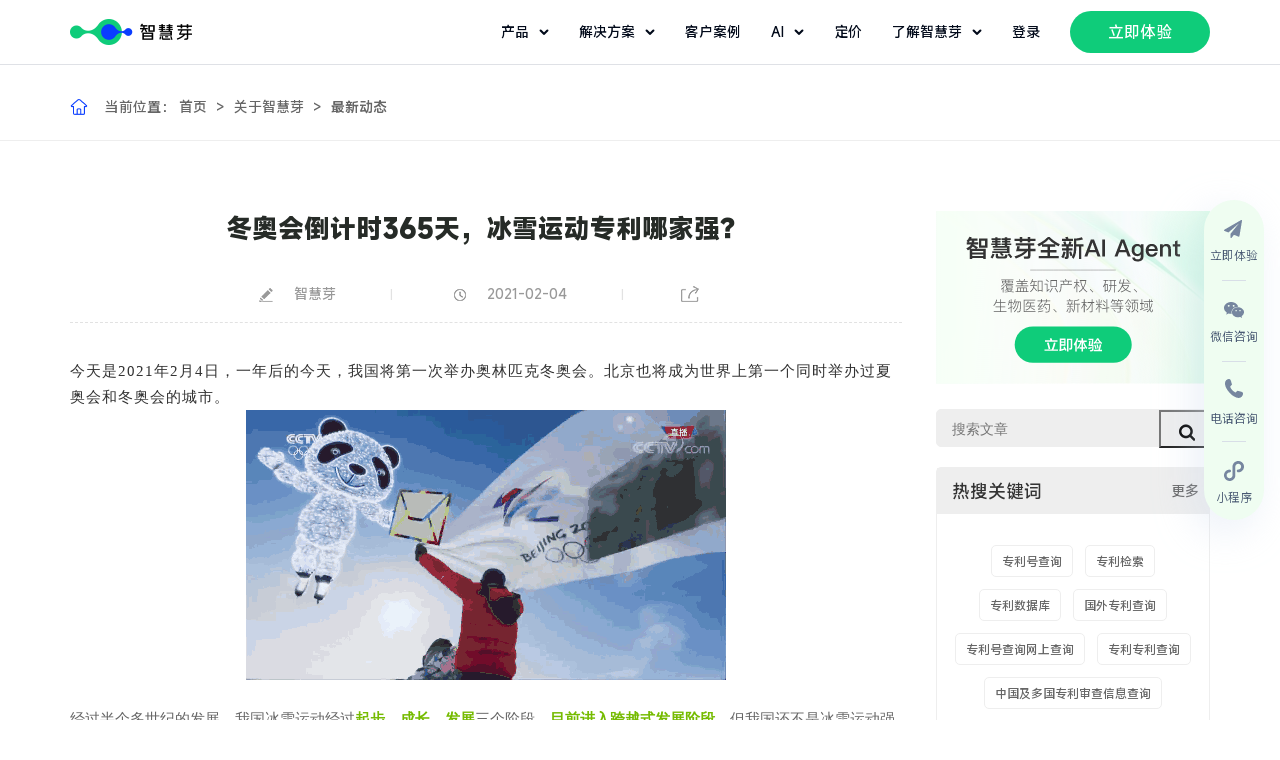

--- FILE ---
content_type: text/html; charset=utf-8
request_url: https://www.zhihuiya.com/news/info_1013.html
body_size: 19907
content:
<!DOCTYPE html>
<html lang="zh-CN">
<head>
<meta charset="utf-8">
<meta http-equiv="X-UA-Compatible" content="IE=edge">
<meta content="width=device-width,initial-scale=1,maximum-scale=1,user-scalable=no" name="viewport">
<title>冬奥会倒计时365天，冰雪运动专利哪家强？</title>
<meta name="description" content="冬奥会倒计时365天，冰雪运动专利哪家强？">
<meta name="keywords" content="">
<link rel="shortcut icon" href="https://static-official.zhihuiya.com/assets/home/images/2024/favicon.ico" type="image/x-icon">
<link rel="stylesheet" type="text/css" href="/Public/home/css/vendor/slick.css" />
<link rel="stylesheet" type="text/css" href="/Public/home/css/vendor/animate.min.css" />
<link rel="stylesheet" type="text/css" href="/Public/home/css/vendor/swiper.min.css" />
<link rel="stylesheet" type="text/css" href="/Public/home/css/vendor/animate.min.css" />
<link rel="stylesheet" type="text/css" href="/Public/home/css/public.css" />
<link rel="stylesheet" type="text/css" href="/Public/home/css/style.css" />
<link rel="stylesheet" type="text/css" href="/Public/home/css/public_2023.css" />
<script type="text/javascript" src="/Public/home/js/jquery.min.js"></script>
<script type="text/javascript" src="/Public/home/js/vendor/slick.min.js"></script>
<script type="text/javascript" src="/Public/home/js/vendor/swiper.animate1.0.2.min.js"></script>
<script type="text/javascript" src="/Public/home/js/vendor/swiper.min.js"></script>
<script type="text/javascript" src="/Public/home/js/build/flexible_css.debug.js"></script>
<script type="text/javascript" src="/Public/home/js/build/flexible.debug.js"></script>
<!--[if lt IE 9]>
	<script type="text/javascript" src="/Public/home/js/html5shiv.min.js" ></script>
	<script type="text/javascript" src="/Public/home/js/respond.min.js" ></script>
	<![endif]-->
<script type="text/javascript">
    if (!window._pt_sp_2) {
        window._pt_lt = new Date().getTime();
        window._pt_sp_2 = [];
        _pt_sp_2.push("setAccount,66be4504");
        var _protocol = (("https:" == document.location.protocol) ? " https://" : " http://");
        (function () {
            var atag = document.createElement("script");
            atag.type = "text/javascript";
            atag.async = true;
            atag.src = _protocol + "js.ptengine.cn/66be4504.js";
            var s = document.getElementsByTagName("script")[0];
            s.parentNode.insertBefore(atag, s);
        })();
    }
</script>
<script type="text/javascript">
    (function (c, l, a, r, i, t, y) {
        c[a] = c[a] || function () { (c[a].q = c[a].q || []).push(arguments) };
        t = l.createElement(r); t.async = 1; t.src = "https://www.clarity.ms/tag/" + i;
        y = l.getElementsByTagName(r)[0]; y.parentNode.insertBefore(t, y);
    })(window, document, "clarity", "script", "ok0t92f52n");
</script>
<script type="text/javascript">
    window._agl = window._agl || [];
    (function () {
        _agl.push(
            ['production', '_f7L2XwGXjyszb4d1e2oxPybgD']
        );
        (function () {
            var agl = document.createElement('script');
            agl.type = 'text/javascript';
            agl.async = true;
            agl.src = 'https://fxgate.baidu.com/angelia/fcagl.js?production=_f7L2XwGXjyszb4d1e2oxPybgD';
            var s = document.getElementsByTagName('script')[0];
            s.parentNode.insertBefore(agl, s);
        })();
    })();
</script>
<script>
    var _hmt = _hmt || [];
    (function () {
        var hm = document.createElement("script");
        hm.src = "https://hm.baidu.com/hm.js?1e7c25af066047196f8c1d0d8acb040d";
        var s = document.getElementsByTagName("script")[0];
        s.parentNode.insertBefore(hm, s);
    })();
</script>
<script src="https://app.jingsocial.com/open/js/jingtrack/jing-track-sdk-v1.0.0.js"></script>
<script>
    window.jingTrack = jing.init({
        "appId": "8944fe8cb2684652a21c3c6785a195dd",
        "isDebug": false,
        "oauthGetOpenId": true,
        //   "enableTrackPageView": true, 
        //   "identity": { 
        //     "identityField": 'mobile', // identityField
        //     "identityValue": '1388888888' // identityValue
        //   }
    }, ({ status, message, data }) => {
        if (status === 'ok') {
            console.log('success', data === window.jingTrack);  // true
        } else if (status === 'fail') {
            console.error('error:', message)  // 处理错误响应并显示错误消息。
        }
    })
</script>
<meta name="bytedance-verification-code" content="3t5cvW+jzKiFHmKfhXpC" />
<meta name="360-site-verification" content="6f983f8ebf9ee83972e8177b13d32175" />
</head>
<body>
<div class="page-wrap">
<style>
	.header .nav li .ai-head-wrap {
		width: 225px !important;
		left: -120% !important;
		padding: 24px !important;
		box-sizing: border-box !important;

	}

	.nav-select li img {
		width: 32px !important;
		height: 32px !important;
	}

	.language-box {
		position: relative;
	}

	.language-box div {
		display: none;
		position: absolute;
		top: 64px;
		/* left: 50%;
		 transform: translate(-50%);  */
		width: 140px;
		box-sizing: border-box;
		margin-left: -60px;
		background: #FFFFFF;
		padding: 10px 8px;
		-webkit-box-shadow: 0 0 15px rgba(0, 0, 0, .03);
		box-shadow: 0 0 15px rgba(0, 0, 0, .03);
	}

	.language-box div a {
		display: flex;
		line-height: 32px;
		padding: 0 8px;
		cursor: pointer;
	}

	.language-box a img {
		margin: 0;
	}

	.language-box div a.active {
		display: flex;
		color: #0764E9;
		justify-content: space-between;
		align-items: center;
	}

	.language-box div a:hover {
		background: rgba(179, 186, 197, 0.2);
		border-radius: 4px;
	}

	.language-box:hover div {
		display: block;
	}

	.language-box:hover a svg path {
		fill: #0764E9;
	}

	.header-height {
		height: 64px !important;
	}

	.each-nav {
		display: flex !important;
		align-items: center !important;
	}

	.header .nav li.current>.each-nav svg,
	.header .nav li:hover>.each-nav svg {
		transform: rotate(180deg)
	}

	.header .nav li:hover>.each-nav svg path {
		stroke: #0764E9;
	}




	.each-nav svg {
		margin-left: 10px;
	}

	.nav-each-a {
		display: flex;
		align-items: center;
		margin-bottom: 16px;
	}

	.nav-each-a img {
		margin: 0;
		width: 32px;
		height: 32px;
	}

	.nav-each-a:hover p {
		color: #0764E9;
	}

	.nav-each-a:hover svg {
		transition: transform 0.2s ease-out;
		margin-left: 5px;
	}

	.nav-each-a:hover svg path {
		fill: #0764E9;
	}

	.nav-each-a p {
		margin: 0 0 0 10px;
	}



	/* ========== */
	/* = HEADER = */
	/* ========== */
	.header {
		position: fixed;
		top: 0;
		right: 0;
		width: 100%;
		background: #FFFFFF;
		z-index: 999;
	}

	.header .w1280 {
		display: flex;
		flex-flow: wrap;
		align-items: center;
		justify-content: space-between;
	}

	.header .logo img {
		height: 26px;
		margin-right: 32px;
	}

	.header .gpt-wrap {
		display: flex;
		align-items: center;
		margin-right: 24px;
	}

	.header .gpt-wrap img {
		width: 20px;
		margin-right: 2px;
		margin-top: 2px;
	}

	.header .gpt-wrap p {
		color: #020A1A;
		font-size: 14px;
		font-weight: 400;
	}

	.header .nav {
		display: flex;
		flex-flow: wrap;
		align-items: center;
		justify-content: space-between;
	}

	.header .nav>li {
		padding-right: 30px;
	}

	.header .nav li>a {
		display: block;
		color: #000000;
		line-height: 64px;
		position: relative;
	}

	.header .nav li:hover>a {
		color: #0764E9;
	}

	.each-nav {
		position: relative;
	}

	.each-nav:before {
		content: "";
		position: absolute;
		bottom: 0;
		left: 0;
		width: 0%;
		height: 2px;
		background: #0764E9;
		-webkit-transition: all ease .4s;
		-moz-transition: all ease .4s;
		-ms-transition: all ease .4s;
		-o-transition: all ease .4s;
		transition: all ease .4s;
	}

	.each-nav:hover:before {
		width: 100%;
	}

	.header .nav li .navdiv {
		padding: 40px 0 36px 0;
		display: none;
		position: absolute;
		top: 64.8px;
		left: 0;
		width: 100%;
		background: #fff;
		flex-flow: wrap;
		align-items: flex-start;
		/* box-shadow: 0px 4px 32px 0 rgba(64, 68, 77, 0.08); */
		box-shadow: 0 16px 24px 0 rgba(0, 0, 0, .08);
		;
	}

	.header .nav li:hover .navdiv {
		display: flex;
	}

	.header .nav li .navdiv .nav-wrap {
		display: flex;
		align-items: flex-start;
	}

	.header .nav li .navdiv .nav-wrap ul {
		display: flex;
		align-items: flex-start;
	}

	.header .nav li .navdiv .nav-wrap ul li {
		margin-right: 40px;
		width: 200px;
	}

	.header .nav li .navdiv .nav-wrap ul .solution-each-a {
		width: 260px;
	}

	.header .nav li .navdiv .nav-wrap ul li:last-child {
		margin-right: 0;
	}

	.header .nav li .navdiv .nav-wrap .navdiv-tit {
		width: 200px;
	}

	.header .nav li .navdiv .nav-wrap .navdiv-tit h2 {
		font-weight: 700;
		font-size: 20px;
		line-height: 28px;
		color: #000;
		margin-bottom: 20px;
	}

	.header .nav li .navdiv .navdiv-tit p {
		font-size: 14px;
		line-height: 24px;
		color: #020A1A;
	}

	.header .nav li .navdiv a {
		display: block;
		color: #333;
		line-height: 30px;
	}

	.header .nav li .navdiv a:hover,
	.header .nav li .navdiv a.active {
		color: #0764E9;
	}

	.header .nav li .navdiv span {
		margin-bottom: 16px;
		padding-bottom: 10px;
		display: block;
		border-bottom: 1px solid #ebebeb;
	}

	.header .nav li .navdiv span a {
		color: #666;
	}

	.header .nav li .navdiv span a:hover,
	.header .nav li .navdiv span a.active {
		color: #0764E9;
	}

	.header .nav li .button {
		background: #0fcc7a;
		color: #FFFFFF;
		line-height: 42px;
		height: 42px;
		width: 140px;
		font-size: 16px;
		text-align: center;
		border-radius: 21px;
		display: inline-block;
	}

	.header .nav li .button:hover {
		background: #0764E9;

		color: #FFFFFF;
	}

	.header .nav li .button:hover:after {
		display: none;
	}


	.index-header {
		background: #fff;
		border-bottom: 1px solid #DFE1E6;
	}

	.index-header .nav li>a {
		color: #020A1A;
	}




	.pc-nav {
		width: 100%;
		display: flex;
		justify-content: space-between;
	}

	.phone-nav {
		display: none;
	}

	@media (max-width:1281px) {
		.header .nav li .navdiv .nav-wrap ul li {
			margin-right: 10px;
			width: 200px;
		}
	}

	@media (max-width:1081px) {

		/* ========== */
		/* = HEADER = */
		/* ========== */
		.header {
			height: 64px;
			border-bottom: 1px solid #DFE1E6;
		}

		.pc-nav {
			display: none;
		}

		.phone-nav {
			width: 100%;
			/* display: block; flex元素默认就是block元素 */
			display: flex;
			justify-content: space-between;
		}

		.phone-nav ul {
			display: flex;
			align-items: center;
		}

		.phone-nav ul li {
			margin-left: 25px;
		}

		.close-nav {
			/* display: none; */
			margin: 0;
		}

	}
</style>
<header class="header index-header">
<div class="w1280 header-height">
<div class="pc-nav">
<ul class="nav">
<a href="https://www.zhihuiya.com/" class="logo">
<img src="/Public/home/images/index_2023/index_logo.png" alt="logo" />
</a>
</ul>
<ul class="nav">
<li>
<a class="each-nav">
产品
<svg width="10" height="6" viewBox="0 0 10 6" fill="none" xmlns="http://www.w3.org/2000/svg">
<path d="M1.625 1.5L5 4.875L8.375 1.5" stroke="#020A1A" stroke-width="2" stroke-linecap="round" stroke-linejoin="round" />
</svg>
</a>
<div class="navdiv">
<div class="w1280 nav-wrap">
<ul>
<li style="width: 220px;margin-right: 160px;">
<span>AI Agents</span>
<a href="/eureka/ip">
<div class="nav-each-a">
<img src="/Public/home/images/index_2023/header_agent01.png" alt="">
<p>Eureka-知识产权类</p>
<svg width="16" height="16" viewBox="0 0 20 20" fill="none" xmlns="http://www.w3.org/2000/svg">
<path d="M6.91066 14.4117L11.3215 10.0008L6.91066 5.58999C6.75886 5.43283 6.67486 5.22232 6.67676 5.00383C6.67866 4.78533 6.7663 4.57632 6.92081 4.42181C7.07531 4.26731 7.28433 4.17966 7.50282 4.17777C7.72132 4.17587 7.93182 4.25986 8.08899 4.41166L13.089 9.41166C13.2452 9.56793 13.333 9.77986 13.333 10.0008C13.333 10.2218 13.2452 10.4337 13.089 10.59L8.08899 15.59C8.01212 15.6696 7.92016 15.7331 7.81849 15.7767C7.71682 15.8204 7.60747 15.8434 7.49682 15.8444C7.38617 15.8453 7.27644 15.8242 7.17403 15.7823C7.07161 15.7404 6.97857 15.6786 6.90033 15.6003C6.82208 15.5221 6.76021 15.429 6.71831 15.3266C6.6764 15.2242 6.65532 15.1145 6.65628 15.0038C6.65724 14.8932 6.68023 14.7838 6.72391 14.6822C6.76758 14.5805 6.83107 14.4885 6.91066 14.4117Z" fill="#495973" />
</svg>
</div>
</a>
<a href="/eureka/rd">
<div class="nav-each-a">
<img src="/Public/home/images/index_2023/header_agent02.png" alt="">
<p>Eureka-研发类</p>
<svg width="16" height="16" viewBox="0 0 20 20" fill="none" xmlns="http://www.w3.org/2000/svg">
<path d="M6.91066 14.4117L11.3215 10.0008L6.91066 5.58999C6.75886 5.43283 6.67486 5.22232 6.67676 5.00383C6.67866 4.78533 6.7663 4.57632 6.92081 4.42181C7.07531 4.26731 7.28433 4.17966 7.50282 4.17777C7.72132 4.17587 7.93182 4.25986 8.08899 4.41166L13.089 9.41166C13.2452 9.56793 13.333 9.77986 13.333 10.0008C13.333 10.2218 13.2452 10.4337 13.089 10.59L8.08899 15.59C8.01212 15.6696 7.92016 15.7331 7.81849 15.7767C7.71682 15.8204 7.60747 15.8434 7.49682 15.8444C7.38617 15.8453 7.27644 15.8242 7.17403 15.7823C7.07161 15.7404 6.97857 15.6786 6.90033 15.6003C6.82208 15.5221 6.76021 15.429 6.71831 15.3266C6.6764 15.2242 6.65532 15.1145 6.65628 15.0038C6.65724 14.8932 6.68023 14.7838 6.72391 14.6822C6.76758 14.5805 6.83107 14.4885 6.91066 14.4117Z" fill="#495973" />
</svg>
</div>
</a>
<a href="/eureka/lifescience">
<div class="nav-each-a">
<img src="/Public/home/images/index_2023/header_agent03.png" alt="">
<p>Eureka-生物医药类</p>
<svg width="16" height="16" viewBox="0 0 20 20" fill="none" xmlns="http://www.w3.org/2000/svg">
<path d="M6.91066 14.4117L11.3215 10.0008L6.91066 5.58999C6.75886 5.43283 6.67486 5.22232 6.67676 5.00383C6.67866 4.78533 6.7663 4.57632 6.92081 4.42181C7.07531 4.26731 7.28433 4.17966 7.50282 4.17777C7.72132 4.17587 7.93182 4.25986 8.08899 4.41166L13.089 9.41166C13.2452 9.56793 13.333 9.77986 13.333 10.0008C13.333 10.2218 13.2452 10.4337 13.089 10.59L8.08899 15.59C8.01212 15.6696 7.92016 15.7331 7.81849 15.7767C7.71682 15.8204 7.60747 15.8434 7.49682 15.8444C7.38617 15.8453 7.27644 15.8242 7.17403 15.7823C7.07161 15.7404 6.97857 15.6786 6.90033 15.6003C6.82208 15.5221 6.76021 15.429 6.71831 15.3266C6.6764 15.2242 6.65532 15.1145 6.65628 15.0038C6.65724 14.8932 6.68023 14.7838 6.72391 14.6822C6.76758 14.5805 6.83107 14.4885 6.91066 14.4117Z" fill="#495973" />
</svg>
</div>
</a>
<a href="/eureka/material">
<div class="nav-each-a">
<img src="/Public/home/images/index_2023/header_agent04.png" alt="">
<p>Eureka-材料类</p>
<svg width="16" height="16" viewBox="0 0 20 20" fill="none" xmlns="http://www.w3.org/2000/svg">
<path d="M6.91066 14.4117L11.3215 10.0008L6.91066 5.58999C6.75886 5.43283 6.67486 5.22232 6.67676 5.00383C6.67866 4.78533 6.7663 4.57632 6.92081 4.42181C7.07531 4.26731 7.28433 4.17966 7.50282 4.17777C7.72132 4.17587 7.93182 4.25986 8.08899 4.41166L13.089 9.41166C13.2452 9.56793 13.333 9.77986 13.333 10.0008C13.333 10.2218 13.2452 10.4337 13.089 10.59L8.08899 15.59C8.01212 15.6696 7.92016 15.7331 7.81849 15.7767C7.71682 15.8204 7.60747 15.8434 7.49682 15.8444C7.38617 15.8453 7.27644 15.8242 7.17403 15.7823C7.07161 15.7404 6.97857 15.6786 6.90033 15.6003C6.82208 15.5221 6.76021 15.429 6.71831 15.3266C6.6764 15.2242 6.65532 15.1145 6.65628 15.0038C6.65724 14.8932 6.68023 14.7838 6.72391 14.6822C6.76758 14.5805 6.83107 14.4885 6.91066 14.4117Z" fill="#495973" />
</svg>
</div>
</a>
</li>
<li style="width: 220px;margin-right: 160px;">
<span>AI Applications</span>
<a href="/products/analytics">
<div class="nav-each-a">
<img src="/Public/home/images/index_2023/product_icon01.svg" alt="">
<p>专利数据库</p>
<svg width="16" height="16" viewBox="0 0 20 20" fill="none" xmlns="http://www.w3.org/2000/svg">
<path d="M6.91066 14.4117L11.3215 10.0008L6.91066 5.58999C6.75886 5.43283 6.67486 5.22232 6.67676 5.00383C6.67866 4.78533 6.7663 4.57632 6.92081 4.42181C7.07531 4.26731 7.28433 4.17966 7.50282 4.17777C7.72132 4.17587 7.93182 4.25986 8.08899 4.41166L13.089 9.41166C13.2452 9.56793 13.333 9.77986 13.333 10.0008C13.333 10.2218 13.2452 10.4337 13.089 10.59L8.08899 15.59C8.01212 15.6696 7.92016 15.7331 7.81849 15.7767C7.71682 15.8204 7.60747 15.8434 7.49682 15.8444C7.38617 15.8453 7.27644 15.8242 7.17403 15.7823C7.07161 15.7404 6.97857 15.6786 6.90033 15.6003C6.82208 15.5221 6.76021 15.429 6.71831 15.3266C6.6764 15.2242 6.65532 15.1145 6.65628 15.0038C6.65724 14.8932 6.68023 14.7838 6.72391 14.6822C6.76758 14.5805 6.83107 14.4885 6.91066 14.4117Z" fill="#495973" />
</svg>
</div>
</a>
<a href="https://www.zhihuiya.com/newdrug.html">
<div class="nav-each-a">
<img src="/Public/home/images/index_2023/product_icon04.svg" alt="">
<p>新药情报库</p>
<svg width="16" height="16" viewBox="0 0 20 20" fill="none" xmlns="http://www.w3.org/2000/svg">
<path d="M6.91066 14.4117L11.3215 10.0008L6.91066 5.58999C6.75886 5.43283 6.67486 5.22232 6.67676 5.00383C6.67866 4.78533 6.7663 4.57632 6.92081 4.42181C7.07531 4.26731 7.28433 4.17966 7.50282 4.17777C7.72132 4.17587 7.93182 4.25986 8.08899 4.41166L13.089 9.41166C13.2452 9.56793 13.333 9.77986 13.333 10.0008C13.333 10.2218 13.2452 10.4337 13.089 10.59L8.08899 15.59C8.01212 15.6696 7.92016 15.7331 7.81849 15.7767C7.71682 15.8204 7.60747 15.8434 7.49682 15.8444C7.38617 15.8453 7.27644 15.8242 7.17403 15.7823C7.07161 15.7404 6.97857 15.6786 6.90033 15.6003C6.82208 15.5221 6.76021 15.429 6.71831 15.3266C6.6764 15.2242 6.65532 15.1145 6.65628 15.0038C6.65724 14.8932 6.68023 14.7838 6.72391 14.6822C6.76758 14.5805 6.83107 14.4885 6.91066 14.4117Z" fill="#495973" />
</svg>
</div>
</a>
<a href="https://www.zhihuiya.com/bio">
<div class="nav-each-a">
<img src="/Public/home/images/index_2023/product_icon05.svg" alt="">
<p>生物序列数据库</p>
<svg width="16" height="16" viewBox="0 0 20 20" fill="none" xmlns="http://www.w3.org/2000/svg">
<path d="M6.91066 14.4117L11.3215 10.0008L6.91066 5.58999C6.75886 5.43283 6.67486 5.22232 6.67676 5.00383C6.67866 4.78533 6.7663 4.57632 6.92081 4.42181C7.07531 4.26731 7.28433 4.17966 7.50282 4.17777C7.72132 4.17587 7.93182 4.25986 8.08899 4.41166L13.089 9.41166C13.2452 9.56793 13.333 9.77986 13.333 10.0008C13.333 10.2218 13.2452 10.4337 13.089 10.59L8.08899 15.59C8.01212 15.6696 7.92016 15.7331 7.81849 15.7767C7.71682 15.8204 7.60747 15.8434 7.49682 15.8444C7.38617 15.8453 7.27644 15.8242 7.17403 15.7823C7.07161 15.7404 6.97857 15.6786 6.90033 15.6003C6.82208 15.5221 6.76021 15.429 6.71831 15.3266C6.6764 15.2242 6.65532 15.1145 6.65628 15.0038C6.65724 14.8932 6.68023 14.7838 6.72391 14.6822C6.76758 14.5805 6.83107 14.4885 6.91066 14.4117Z" fill="#495973" />
</svg>
</div>
</a>
<a href="https://www.zhihuiya.com/database.html">
<div class="nav-each-a">
<img src="/Public/home/images/index_2023/product_icon06.svg" alt="">
<p>化学结构数据库</p>
<svg width="16" height="16" viewBox="0 0 20 20" fill="none" xmlns="http://www.w3.org/2000/svg">
<path d="M6.91066 14.4117L11.3215 10.0008L6.91066 5.58999C6.75886 5.43283 6.67486 5.22232 6.67676 5.00383C6.67866 4.78533 6.7663 4.57632 6.92081 4.42181C7.07531 4.26731 7.28433 4.17966 7.50282 4.17777C7.72132 4.17587 7.93182 4.25986 8.08899 4.41166L13.089 9.41166C13.2452 9.56793 13.333 9.77986 13.333 10.0008C13.333 10.2218 13.2452 10.4337 13.089 10.59L8.08899 15.59C8.01212 15.6696 7.92016 15.7331 7.81849 15.7767C7.71682 15.8204 7.60747 15.8434 7.49682 15.8444C7.38617 15.8453 7.27644 15.8242 7.17403 15.7823C7.07161 15.7404 6.97857 15.6786 6.90033 15.6003C6.82208 15.5221 6.76021 15.429 6.71831 15.3266C6.6764 15.2242 6.65532 15.1145 6.65628 15.0038C6.65724 14.8932 6.68023 14.7838 6.72391 14.6822C6.76758 14.5805 6.83107 14.4885 6.91066 14.4117Z" fill="#495973" />
</svg>
</div>
</a>
</li>
<li style="width: 220px;">
<span>Data & APIs</span>
<a href="/dataservice.html">
<div class="nav-each-a">
<img src="/Public/home/images/index_2023/product_icon08.svg" alt="">
<p>数据开放平台</p>
<svg width="16" height="16" viewBox="0 0 20 20" fill="none" xmlns="http://www.w3.org/2000/svg">
<path d="M6.91066 14.4117L11.3215 10.0008L6.91066 5.58999C6.75886 5.43283 6.67486 5.22232 6.67676 5.00383C6.67866 4.78533 6.7663 4.57632 6.92081 4.42181C7.07531 4.26731 7.28433 4.17966 7.50282 4.17777C7.72132 4.17587 7.93182 4.25986 8.08899 4.41166L13.089 9.41166C13.2452 9.56793 13.333 9.77986 13.333 10.0008C13.333 10.2218 13.2452 10.4337 13.089 10.59L8.08899 15.59C8.01212 15.6696 7.92016 15.7331 7.81849 15.7767C7.71682 15.8204 7.60747 15.8434 7.49682 15.8444C7.38617 15.8453 7.27644 15.8242 7.17403 15.7823C7.07161 15.7404 6.97857 15.6786 6.90033 15.6003C6.82208 15.5221 6.76021 15.429 6.71831 15.3266C6.6764 15.2242 6.65532 15.1145 6.65628 15.0038C6.65724 14.8932 6.68023 14.7838 6.72391 14.6822C6.76758 14.5805 6.83107 14.4885 6.91066 14.4117Z" fill="#495973" />
</svg>
</div>
</a>
</li>
</ul>
</div>
</div>
</li>
<li>
<a class="each-nav">解决方案
<svg width="10" height="6" viewBox="0 0 10 6" fill="none" xmlns="http://www.w3.org/2000/svg">
<path d="M1.625 1.5L5 4.875L8.375 1.5" stroke="#020A1A" stroke-width="2" stroke-linecap="round" stroke-linejoin="round" />
</svg>
</a>
<div class="navdiv">
<div class="w1280 nav-wrap">
<ul>
<li class="solution-each-a" style="width: 740px;margin-right: 80px;">
<span>服务场景</span>
<div style="display: flex;">
<div style="width: 168px;">
<div style="margin-bottom: 16px; font-size: 16px;font-weight: 500;border-radius: 100px; width: 100px;height: 24px;line-height: 24px;text-align: center; background-color: rgba(15, 204, 122, 0.2);color:#0FCC7A ;">
知识产权</div>
<a href="https://www.zhihuiya.com/solutions/patent">
<div class="nav-each-a">
<img src="/Public/home/images/index_2025/patent_icon.svg" alt="">
<p>专利布局规划</p>
<svg width="16" height="16" viewBox="0 0 20 20" fill="none" xmlns="http://www.w3.org/2000/svg">
<path d="M6.91066 14.4117L11.3215 10.0008L6.91066 5.58999C6.75886 5.43283 6.67486 5.22232 6.67676 5.00383C6.67866 4.78533 6.7663 4.57632 6.92081 4.42181C7.07531 4.26731 7.28433 4.17966 7.50282 4.17777C7.72132 4.17587 7.93182 4.25986 8.08899 4.41166L13.089 9.41166C13.2452 9.56793 13.333 9.77986 13.333 10.0008C13.333 10.2218 13.2452 10.4337 13.089 10.59L8.08899 15.59C8.01212 15.6696 7.92016 15.7331 7.81849 15.7767C7.71682 15.8204 7.60747 15.8434 7.49682 15.8444C7.38617 15.8453 7.27644 15.8242 7.17403 15.7823C7.07161 15.7404 6.97857 15.6786 6.90033 15.6003C6.82208 15.5221 6.76021 15.429 6.71831 15.3266C6.6764 15.2242 6.65532 15.1145 6.65628 15.0038C6.65724 14.8932 6.68023 14.7838 6.72391 14.6822C6.76758 14.5805 6.83107 14.4885 6.91066 14.4117Z" fill="#495973" />
</svg>
</div>
</a>
<a href="https://www.zhihuiya.com/solutions/rd-intelligence">
<div class="nav-each-a">
<img src="/Public/home/images/index_2025/rd-intelligence_icon.svg" alt="">
<p>研发情报赋能</p>
<svg width="16" height="16" viewBox="0 0 20 20" fill="none" xmlns="http://www.w3.org/2000/svg">
<path d="M6.91066 14.4117L11.3215 10.0008L6.91066 5.58999C6.75886 5.43283 6.67486 5.22232 6.67676 5.00383C6.67866 4.78533 6.7663 4.57632 6.92081 4.42181C7.07531 4.26731 7.28433 4.17966 7.50282 4.17777C7.72132 4.17587 7.93182 4.25986 8.08899 4.41166L13.089 9.41166C13.2452 9.56793 13.333 9.77986 13.333 10.0008C13.333 10.2218 13.2452 10.4337 13.089 10.59L8.08899 15.59C8.01212 15.6696 7.92016 15.7331 7.81849 15.7767C7.71682 15.8204 7.60747 15.8434 7.49682 15.8444C7.38617 15.8453 7.27644 15.8242 7.17403 15.7823C7.07161 15.7404 6.97857 15.6786 6.90033 15.6003C6.82208 15.5221 6.76021 15.429 6.71831 15.3266C6.6764 15.2242 6.65532 15.1145 6.65628 15.0038C6.65724 14.8932 6.68023 14.7838 6.72391 14.6822C6.76758 14.5805 6.83107 14.4885 6.91066 14.4117Z" fill="#495973" />
</svg>
</div>
</a>
<a href="https://www.zhihuiya.com/solutions/risk-manage">
<div class="nav-each-a">
<img src="/Public/home/images/index_2025/risk_manage_icon.svg" alt="">
<p>专利风险管控</p>
<svg width="16" height="16" viewBox="0 0 20 20" fill="none" xmlns="http://www.w3.org/2000/svg">
<path d="M6.91066 14.4117L11.3215 10.0008L6.91066 5.58999C6.75886 5.43283 6.67486 5.22232 6.67676 5.00383C6.67866 4.78533 6.7663 4.57632 6.92081 4.42181C7.07531 4.26731 7.28433 4.17966 7.50282 4.17777C7.72132 4.17587 7.93182 4.25986 8.08899 4.41166L13.089 9.41166C13.2452 9.56793 13.333 9.77986 13.333 10.0008C13.333 10.2218 13.2452 10.4337 13.089 10.59L8.08899 15.59C8.01212 15.6696 7.92016 15.7331 7.81849 15.7767C7.71682 15.8204 7.60747 15.8434 7.49682 15.8444C7.38617 15.8453 7.27644 15.8242 7.17403 15.7823C7.07161 15.7404 6.97857 15.6786 6.90033 15.6003C6.82208 15.5221 6.76021 15.429 6.71831 15.3266C6.6764 15.2242 6.65532 15.1145 6.65628 15.0038C6.65724 14.8932 6.68023 14.7838 6.72391 14.6822C6.76758 14.5805 6.83107 14.4885 6.91066 14.4117Z" fill="#495973" />
</svg>
</div>
</a>
<a href="https://www.zhihuiya.com/solutions/digitization">
<div class="nav-each-a">
<img src="/Public/home/images/index_2025/digitization_icon.svg" alt="">
<p>知产管理数字化</p>
<svg width="16" height="16" viewBox="0 0 20 20" fill="none" xmlns="http://www.w3.org/2000/svg">
<path d="M6.91066 14.4117L11.3215 10.0008L6.91066 5.58999C6.75886 5.43283 6.67486 5.22232 6.67676 5.00383C6.67866 4.78533 6.7663 4.57632 6.92081 4.42181C7.07531 4.26731 7.28433 4.17966 7.50282 4.17777C7.72132 4.17587 7.93182 4.25986 8.08899 4.41166L13.089 9.41166C13.2452 9.56793 13.333 9.77986 13.333 10.0008C13.333 10.2218 13.2452 10.4337 13.089 10.59L8.08899 15.59C8.01212 15.6696 7.92016 15.7331 7.81849 15.7767C7.71682 15.8204 7.60747 15.8434 7.49682 15.8444C7.38617 15.8453 7.27644 15.8242 7.17403 15.7823C7.07161 15.7404 6.97857 15.6786 6.90033 15.6003C6.82208 15.5221 6.76021 15.429 6.71831 15.3266C6.6764 15.2242 6.65532 15.1145 6.65628 15.0038C6.65724 14.8932 6.68023 14.7838 6.72391 14.6822C6.76758 14.5805 6.83107 14.4885 6.91066 14.4117Z" fill="#495973" />
</svg>
</div>
</a>
<a href="https://www.zhihuiya.com/solutions/efficiency">
<div class="nav-each-a">
<img src="/Public/home/images/index_2025/efficiency_icon.svg" alt="">
<p>知产管理AI提效</p>
<svg width="16" height="16" viewBox="0 0 20 20" fill="none" xmlns="http://www.w3.org/2000/svg">
<path d="M6.91066 14.4117L11.3215 10.0008L6.91066 5.58999C6.75886 5.43283 6.67486 5.22232 6.67676 5.00383C6.67866 4.78533 6.7663 4.57632 6.92081 4.42181C7.07531 4.26731 7.28433 4.17966 7.50282 4.17777C7.72132 4.17587 7.93182 4.25986 8.08899 4.41166L13.089 9.41166C13.2452 9.56793 13.333 9.77986 13.333 10.0008C13.333 10.2218 13.2452 10.4337 13.089 10.59L8.08899 15.59C8.01212 15.6696 7.92016 15.7331 7.81849 15.7767C7.71682 15.8204 7.60747 15.8434 7.49682 15.8444C7.38617 15.8453 7.27644 15.8242 7.17403 15.7823C7.07161 15.7404 6.97857 15.6786 6.90033 15.6003C6.82208 15.5221 6.76021 15.429 6.71831 15.3266C6.6764 15.2242 6.65532 15.1145 6.65628 15.0038C6.65724 14.8932 6.68023 14.7838 6.72391 14.6822C6.76758 14.5805 6.83107 14.4885 6.91066 14.4117Z" fill="#495973" />
</svg>
</div>
</a>
</div>
<div style="width: 168px; margin-left: 80px;">
<div style="margin-bottom: 16px; font-size: 16px;font-weight: 500;border-radius: 100px; width: 60px;height: 24px;line-height: 24px;text-align: center; background-color: rgba(10, 96, 255, 0.15);color:#0A3DFF ;">
研发</div>
<a href="https://www.zhihuiya.com/solutions/rd-efficiency">
<div class="nav-each-a">
<img src="/Public/home/images/index_2025/rd_efficiency_icon.svg" alt="">
<p>研发降本增效</p>
<svg width="16" height="16" viewBox="0 0 20 20" fill="none" xmlns="http://www.w3.org/2000/svg">
<path d="M6.91066 14.4117L11.3215 10.0008L6.91066 5.58999C6.75886 5.43283 6.67486 5.22232 6.67676 5.00383C6.67866 4.78533 6.7663 4.57632 6.92081 4.42181C7.07531 4.26731 7.28433 4.17966 7.50282 4.17777C7.72132 4.17587 7.93182 4.25986 8.08899 4.41166L13.089 9.41166C13.2452 9.56793 13.333 9.77986 13.333 10.0008C13.333 10.2218 13.2452 10.4337 13.089 10.59L8.08899 15.59C8.01212 15.6696 7.92016 15.7331 7.81849 15.7767C7.71682 15.8204 7.60747 15.8434 7.49682 15.8444C7.38617 15.8453 7.27644 15.8242 7.17403 15.7823C7.07161 15.7404 6.97857 15.6786 6.90033 15.6003C6.82208 15.5221 6.76021 15.429 6.71831 15.3266C6.6764 15.2242 6.65532 15.1145 6.65628 15.0038C6.65724 14.8932 6.68023 14.7838 6.72391 14.6822C6.76758 14.5805 6.83107 14.4885 6.91066 14.4117Z" fill="#495973" />
</svg>
</div>
</a>
<a href="https://www.zhihuiya.com/solutions/drug">
<div class="nav-each-a">
<img src="/Public/home/images/index_2025/drug_icon.svg" alt="">
<p>创新药研发布局</p>
<svg width="16" height="16" viewBox="0 0 20 20" fill="none" xmlns="http://www.w3.org/2000/svg">
<path d="M6.91066 14.4117L11.3215 10.0008L6.91066 5.58999C6.75886 5.43283 6.67486 5.22232 6.67676 5.00383C6.67866 4.78533 6.7663 4.57632 6.92081 4.42181C7.07531 4.26731 7.28433 4.17966 7.50282 4.17777C7.72132 4.17587 7.93182 4.25986 8.08899 4.41166L13.089 9.41166C13.2452 9.56793 13.333 9.77986 13.333 10.0008C13.333 10.2218 13.2452 10.4337 13.089 10.59L8.08899 15.59C8.01212 15.6696 7.92016 15.7331 7.81849 15.7767C7.71682 15.8204 7.60747 15.8434 7.49682 15.8444C7.38617 15.8453 7.27644 15.8242 7.17403 15.7823C7.07161 15.7404 6.97857 15.6786 6.90033 15.6003C6.82208 15.5221 6.76021 15.429 6.71831 15.3266C6.6764 15.2242 6.65532 15.1145 6.65628 15.0038C6.65724 14.8932 6.68023 14.7838 6.72391 14.6822C6.76758 14.5805 6.83107 14.4885 6.91066 14.4117Z" fill="#495973" />
</svg>
</div>
</a>
<a href="https://www.zhihuiya.com/solutions/triz">
<div class="nav-each-a">
<img src="/Public/home/images/index_2025/triz_icon.svg" alt="">
<p>找方案-TRIZ</p>
<svg width="16" height="16" viewBox="0 0 20 20" fill="none" xmlns="http://www.w3.org/2000/svg">
<path d="M6.91066 14.4117L11.3215 10.0008L6.91066 5.58999C6.75886 5.43283 6.67486 5.22232 6.67676 5.00383C6.67866 4.78533 6.7663 4.57632 6.92081 4.42181C7.07531 4.26731 7.28433 4.17966 7.50282 4.17777C7.72132 4.17587 7.93182 4.25986 8.08899 4.41166L13.089 9.41166C13.2452 9.56793 13.333 9.77986 13.333 10.0008C13.333 10.2218 13.2452 10.4337 13.089 10.59L8.08899 15.59C8.01212 15.6696 7.92016 15.7331 7.81849 15.7767C7.71682 15.8204 7.60747 15.8434 7.49682 15.8444C7.38617 15.8453 7.27644 15.8242 7.17403 15.7823C7.07161 15.7404 6.97857 15.6786 6.90033 15.6003C6.82208 15.5221 6.76021 15.429 6.71831 15.3266C6.6764 15.2242 6.65532 15.1145 6.65628 15.0038C6.65724 14.8932 6.68023 14.7838 6.72391 14.6822C6.76758 14.5805 6.83107 14.4885 6.91066 14.4117Z" fill="#495973" />
</svg>
</div>
</a>
</div>
<div style="width: 168px; margin-left: 80px;">
<div style="margin-bottom: 16px; font-size: 16px;font-weight: 500;border-radius: 100px; width: 60px;height: 24px;line-height: 24px;text-align: center; background-color: #D1E0FB;color:#1B6AEA ;">
科创</div>
<a href="/tffi.html">
<div class="nav-each-a">
<img src="/Public/home/images/index_2023/product_icon07.svg" alt="">
<p>企业科创评估</p>
<svg width="16" height="16" viewBox="0 0 20 20" fill="none" xmlns="http://www.w3.org/2000/svg">
<path d="M6.91066 14.4117L11.3215 10.0008L6.91066 5.58999C6.75886 5.43283 6.67486 5.22232 6.67676 5.00383C6.67866 4.78533 6.7663 4.57632 6.92081 4.42181C7.07531 4.26731 7.28433 4.17966 7.50282 4.17777C7.72132 4.17587 7.93182 4.25986 8.08899 4.41166L13.089 9.41166C13.2452 9.56793 13.333 9.77986 13.333 10.0008C13.333 10.2218 13.2452 10.4337 13.089 10.59L8.08899 15.59C8.01212 15.6696 7.92016 15.7331 7.81849 15.7767C7.71682 15.8204 7.60747 15.8434 7.49682 15.8444C7.38617 15.8453 7.27644 15.8242 7.17403 15.7823C7.07161 15.7404 6.97857 15.6786 6.90033 15.6003C6.82208 15.5221 6.76021 15.429 6.71831 15.3266C6.6764 15.2242 6.65532 15.1145 6.65628 15.0038C6.65724 14.8932 6.68023 14.7838 6.72391 14.6822C6.76758 14.5805 6.83107 14.4885 6.91066 14.4117Z" fill="#495973" />
</svg>
</div>
</a>
</div>
</div>
</li>
<li class="solution-each-a" style="width: 480px;">
<span>服务行业</span>
<div style="display: flex;justify-content: space-between;flex-wrap: wrap;">
<a href="https://www.zhihuiya.com/solutions/medical" style="width: 48%;">
<div class="nav-each-a">
<img src="/Public/home/images/index_2023/solution_medical_icon01.svg" alt="">
<p>医疗器械</p>
<svg width="16" height="16" viewBox="0 0 20 20" fill="none" xmlns="http://www.w3.org/2000/svg">
<path d="M6.91066 14.4117L11.3215 10.0008L6.91066 5.58999C6.75886 5.43283 6.67486 5.22232 6.67676 5.00383C6.67866 4.78533 6.7663 4.57632 6.92081 4.42181C7.07531 4.26731 7.28433 4.17966 7.50282 4.17777C7.72132 4.17587 7.93182 4.25986 8.08899 4.41166L13.089 9.41166C13.2452 9.56793 13.333 9.77986 13.333 10.0008C13.333 10.2218 13.2452 10.4337 13.089 10.59L8.08899 15.59C8.01212 15.6696 7.92016 15.7331 7.81849 15.7767C7.71682 15.8204 7.60747 15.8434 7.49682 15.8444C7.38617 15.8453 7.27644 15.8242 7.17403 15.7823C7.07161 15.7404 6.97857 15.6786 6.90033 15.6003C6.82208 15.5221 6.76021 15.429 6.71831 15.3266C6.6764 15.2242 6.65532 15.1145 6.65628 15.0038C6.65724 14.8932 6.68023 14.7838 6.72391 14.6822C6.76758 14.5805 6.83107 14.4885 6.91066 14.4117Z" fill="#495973" />
</svg>
</div>
</a>
<a href="https://www.zhihuiya.com/solution_material" style="width: 48%;">
<div class="nav-each-a">
<img src="/Public/home/images/index_2023/solution_icon07.svg" alt="">
<p>新材料</p>
<svg width="16" height="16" viewBox="0 0 20 20" fill="none" xmlns="http://www.w3.org/2000/svg">
<path d="M6.91066 14.4117L11.3215 10.0008L6.91066 5.58999C6.75886 5.43283 6.67486 5.22232 6.67676 5.00383C6.67866 4.78533 6.7663 4.57632 6.92081 4.42181C7.07531 4.26731 7.28433 4.17966 7.50282 4.17777C7.72132 4.17587 7.93182 4.25986 8.08899 4.41166L13.089 9.41166C13.2452 9.56793 13.333 9.77986 13.333 10.0008C13.333 10.2218 13.2452 10.4337 13.089 10.59L8.08899 15.59C8.01212 15.6696 7.92016 15.7331 7.81849 15.7767C7.71682 15.8204 7.60747 15.8434 7.49682 15.8444C7.38617 15.8453 7.27644 15.8242 7.17403 15.7823C7.07161 15.7404 6.97857 15.6786 6.90033 15.6003C6.82208 15.5221 6.76021 15.429 6.71831 15.3266C6.6764 15.2242 6.65532 15.1145 6.65628 15.0038C6.65724 14.8932 6.68023 14.7838 6.72391 14.6822C6.76758 14.5805 6.83107 14.4885 6.91066 14.4117Z" fill="#495973" />
</svg>
</div>
</a>
<a href="https://www.zhihuiya.com/solutions/newenergy" style="width: 48%;">
<div class="nav-each-a">
<img src="/Public/home/images/index_2023/solution_icon08.svg" alt="">
<p>新能源汽车</p>
<svg width="16" height="16" viewBox="0 0 20 20" fill="none" xmlns="http://www.w3.org/2000/svg">
<path d="M6.91066 14.4117L11.3215 10.0008L6.91066 5.58999C6.75886 5.43283 6.67486 5.22232 6.67676 5.00383C6.67866 4.78533 6.7663 4.57632 6.92081 4.42181C7.07531 4.26731 7.28433 4.17966 7.50282 4.17777C7.72132 4.17587 7.93182 4.25986 8.08899 4.41166L13.089 9.41166C13.2452 9.56793 13.333 9.77986 13.333 10.0008C13.333 10.2218 13.2452 10.4337 13.089 10.59L8.08899 15.59C8.01212 15.6696 7.92016 15.7331 7.81849 15.7767C7.71682 15.8204 7.60747 15.8434 7.49682 15.8444C7.38617 15.8453 7.27644 15.8242 7.17403 15.7823C7.07161 15.7404 6.97857 15.6786 6.90033 15.6003C6.82208 15.5221 6.76021 15.429 6.71831 15.3266C6.6764 15.2242 6.65532 15.1145 6.65628 15.0038C6.65724 14.8932 6.68023 14.7838 6.72391 14.6822C6.76758 14.5805 6.83107 14.4885 6.91066 14.4117Z" fill="#495973" />
</svg>
</div>
</a>
<a href="https://www.zhihuiya.com/solution_semiconductor" style="width: 48%;">
<div class="nav-each-a">
<img src="/Public/home/images/index_2023/solution_icon09.svg" alt="">
<p>半导体</p>
<svg width="16" height="16" viewBox="0 0 20 20" fill="none" xmlns="http://www.w3.org/2000/svg">
<path d="M6.91066 14.4117L11.3215 10.0008L6.91066 5.58999C6.75886 5.43283 6.67486 5.22232 6.67676 5.00383C6.67866 4.78533 6.7663 4.57632 6.92081 4.42181C7.07531 4.26731 7.28433 4.17966 7.50282 4.17777C7.72132 4.17587 7.93182 4.25986 8.08899 4.41166L13.089 9.41166C13.2452 9.56793 13.333 9.77986 13.333 10.0008C13.333 10.2218 13.2452 10.4337 13.089 10.59L8.08899 15.59C8.01212 15.6696 7.92016 15.7331 7.81849 15.7767C7.71682 15.8204 7.60747 15.8434 7.49682 15.8444C7.38617 15.8453 7.27644 15.8242 7.17403 15.7823C7.07161 15.7404 6.97857 15.6786 6.90033 15.6003C6.82208 15.5221 6.76021 15.429 6.71831 15.3266C6.6764 15.2242 6.65532 15.1145 6.65628 15.0038C6.65724 14.8932 6.68023 14.7838 6.72391 14.6822C6.76758 14.5805 6.83107 14.4885 6.91066 14.4117Z" fill="#495973" />
</svg>
</div>
</a>
<a href="https://www.zhihuiya.com/biology.html" style="width: 48%;">
<div class="nav-each-a">
<img src="/Public/home/images/index_2023/solution_icon03.svg" alt="">
<p>生物医药</p>
<svg width="16" height="16" viewBox="0 0 20 20" fill="none" xmlns="http://www.w3.org/2000/svg">
<path d="M6.91066 14.4117L11.3215 10.0008L6.91066 5.58999C6.75886 5.43283 6.67486 5.22232 6.67676 5.00383C6.67866 4.78533 6.7663 4.57632 6.92081 4.42181C7.07531 4.26731 7.28433 4.17966 7.50282 4.17777C7.72132 4.17587 7.93182 4.25986 8.08899 4.41166L13.089 9.41166C13.2452 9.56793 13.333 9.77986 13.333 10.0008C13.333 10.2218 13.2452 10.4337 13.089 10.59L8.08899 15.59C8.01212 15.6696 7.92016 15.7331 7.81849 15.7767C7.71682 15.8204 7.60747 15.8434 7.49682 15.8444C7.38617 15.8453 7.27644 15.8242 7.17403 15.7823C7.07161 15.7404 6.97857 15.6786 6.90033 15.6003C6.82208 15.5221 6.76021 15.429 6.71831 15.3266C6.6764 15.2242 6.65532 15.1145 6.65628 15.0038C6.65724 14.8932 6.68023 14.7838 6.72391 14.6822C6.76758 14.5805 6.83107 14.4885 6.91066 14.4117Z" fill="#495973" />
</svg>
</div>
</a>
<a href="https://www.zhihuiya.com/finance.html" style="width: 48%;">
<div class="nav-each-a">
<img src="/Public/home/images/index_2023/solution_icon04.svg" alt="">
<p>金融机构</p>
<svg width="16" height="16" viewBox="0 0 20 20" fill="none" xmlns="http://www.w3.org/2000/svg">
<path d="M6.91066 14.4117L11.3215 10.0008L6.91066 5.58999C6.75886 5.43283 6.67486 5.22232 6.67676 5.00383C6.67866 4.78533 6.7663 4.57632 6.92081 4.42181C7.07531 4.26731 7.28433 4.17966 7.50282 4.17777C7.72132 4.17587 7.93182 4.25986 8.08899 4.41166L13.089 9.41166C13.2452 9.56793 13.333 9.77986 13.333 10.0008C13.333 10.2218 13.2452 10.4337 13.089 10.59L8.08899 15.59C8.01212 15.6696 7.92016 15.7331 7.81849 15.7767C7.71682 15.8204 7.60747 15.8434 7.49682 15.8444C7.38617 15.8453 7.27644 15.8242 7.17403 15.7823C7.07161 15.7404 6.97857 15.6786 6.90033 15.6003C6.82208 15.5221 6.76021 15.429 6.71831 15.3266C6.6764 15.2242 6.65532 15.1145 6.65628 15.0038C6.65724 14.8932 6.68023 14.7838 6.72391 14.6822C6.76758 14.5805 6.83107 14.4885 6.91066 14.4117Z" fill="#495973" />
</svg>
</div>
</a>
</div>
</li>
</ul>
</div>
</div>
</li>
<li>
<a href="https://www.zhihuiya.com/case.html">客户案例</a>
</li>
<li style="position: relative;">
<a class="each-nav">
AI
<svg width="10" height="6" viewBox="0 0 10 6" fill="none" xmlns="http://www.w3.org/2000/svg">
<path d="M1.625 1.5L5 4.875L8.375 1.5" stroke="#020A1A" stroke-width="2" stroke-linecap="round" stroke-linejoin="round" />
</svg>
</a>
<div class="navdiv ai-head-wrap">
<div class="nav-wrap">
<ul>
<li>
<a href="https://www.zhihuiya.com/security-center">
<div class="nav-each-a">
<img src="/Public/home/images/index_2023/security_center_icon.svg" alt="">
<p>安全和信任中心</p>
<svg width="16" height="16" viewBox="0 0 20 20" fill="none" xmlns="http://www.w3.org/2000/svg">
<path d="M6.91066 14.4117L11.3215 10.0008L6.91066 5.58999C6.75886 5.43283 6.67486 5.22232 6.67676 5.00383C6.67866 4.78533 6.7663 4.57632 6.92081 4.42181C7.07531 4.26731 7.28433 4.17966 7.50282 4.17777C7.72132 4.17587 7.93182 4.25986 8.08899 4.41166L13.089 9.41166C13.2452 9.56793 13.333 9.77986 13.333 10.0008C13.333 10.2218 13.2452 10.4337 13.089 10.59L8.08899 15.59C8.01212 15.6696 7.92016 15.7331 7.81849 15.7767C7.71682 15.8204 7.60747 15.8434 7.49682 15.8444C7.38617 15.8453 7.27644 15.8242 7.17403 15.7823C7.07161 15.7404 6.97857 15.6786 6.90033 15.6003C6.82208 15.5221 6.76021 15.429 6.71831 15.3266C6.6764 15.2242 6.65532 15.1145 6.65628 15.0038C6.65724 14.8932 6.68023 14.7838 6.72391 14.6822C6.76758 14.5805 6.83107 14.4885 6.91066 14.4117Z" fill="#495973" />
</svg>
</div>
</a>
<a href="/ai/llm">
<div class="nav-each-a">
<img src="/Public/home/images/index_2023/llm_icon.svg" alt="">
<p>垂直大模型</p>
<svg width="16" height="16" viewBox="0 0 20 20" fill="none" xmlns="http://www.w3.org/2000/svg">
<path d="M6.91066 14.4117L11.3215 10.0008L6.91066 5.58999C6.75886 5.43283 6.67486 5.22232 6.67676 5.00383C6.67866 4.78533 6.7663 4.57632 6.92081 4.42181C7.07531 4.26731 7.28433 4.17966 7.50282 4.17777C7.72132 4.17587 7.93182 4.25986 8.08899 4.41166L13.089 9.41166C13.2452 9.56793 13.333 9.77986 13.333 10.0008C13.333 10.2218 13.2452 10.4337 13.089 10.59L8.08899 15.59C8.01212 15.6696 7.92016 15.7331 7.81849 15.7767C7.71682 15.8204 7.60747 15.8434 7.49682 15.8444C7.38617 15.8453 7.27644 15.8242 7.17403 15.7823C7.07161 15.7404 6.97857 15.6786 6.90033 15.6003C6.82208 15.5221 6.76021 15.429 6.71831 15.3266C6.6764 15.2242 6.65532 15.1145 6.65628 15.0038C6.65724 14.8932 6.68023 14.7838 6.72391 14.6822C6.76758 14.5805 6.83107 14.4885 6.91066 14.4117Z" fill="#495973" />
</svg>
</div>
</a>
<a href="/benchmark">
<div class="nav-each-a">
<img src="/Public/home/images/index_2023/benchmark_icon.svg" alt="">
<p>查新检索AI基准测试</p>
<svg width="16" height="16" viewBox="0 0 20 20" fill="none" xmlns="http://www.w3.org/2000/svg">
<path d="M6.91066 14.4117L11.3215 10.0008L6.91066 5.58999C6.75886 5.43283 6.67486 5.22232 6.67676 5.00383C6.67866 4.78533 6.7663 4.57632 6.92081 4.42181C7.07531 4.26731 7.28433 4.17966 7.50282 4.17777C7.72132 4.17587 7.93182 4.25986 8.08899 4.41166L13.089 9.41166C13.2452 9.56793 13.333 9.77986 13.333 10.0008C13.333 10.2218 13.2452 10.4337 13.089 10.59L8.08899 15.59C8.01212 15.6696 7.92016 15.7331 7.81849 15.7767C7.71682 15.8204 7.60747 15.8434 7.49682 15.8444C7.38617 15.8453 7.27644 15.8242 7.17403 15.7823C7.07161 15.7404 6.97857 15.6786 6.90033 15.6003C6.82208 15.5221 6.76021 15.429 6.71831 15.3266C6.6764 15.2242 6.65532 15.1145 6.65628 15.0038C6.65724 14.8932 6.68023 14.7838 6.72391 14.6822C6.76758 14.5805 6.83107 14.4885 6.91066 14.4117Z" fill="#495973" />
</svg>
</div>
</a>
</li>
</ul>
</div>
</div>
</li>
<li>
<a href="/products/pricing" style="display: flex;align-items: center;">定价
</a>
</li>
<li>
<a class="each-nav">了解智慧芽
<svg width="10" height="6" viewBox="0 0 10 6" fill="none" xmlns="http://www.w3.org/2000/svg">
<path d="M1.625 1.5L5 4.875L8.375 1.5" stroke="#020A1A" stroke-width="2" stroke-linecap="round" stroke-linejoin="round" />
</svg>
</a>
<div class="navdiv">
<div class="w1280 nav-wrap">
<ul>
<li class="solution-each-a" style="width: 220px;margin-right: 160px;">
<span>资源中心</span>
<a href="https://www.zhihuiya.com/innovation2025.html">
<div class="nav-each-a">
<img src="/Public/home/images/index_2023/resource_icon02.svg" alt="">
<p>创新赋能大会</p>
<svg width="16" height="16" viewBox="0 0 20 20" fill="none" xmlns="http://www.w3.org/2000/svg">
<path d="M6.91066 14.4117L11.3215 10.0008L6.91066 5.58999C6.75886 5.43283 6.67486 5.22232 6.67676 5.00383C6.67866 4.78533 6.7663 4.57632 6.92081 4.42181C7.07531 4.26731 7.28433 4.17966 7.50282 4.17777C7.72132 4.17587 7.93182 4.25986 8.08899 4.41166L13.089 9.41166C13.2452 9.56793 13.333 9.77986 13.333 10.0008C13.333 10.2218 13.2452 10.4337 13.089 10.59L8.08899 15.59C8.01212 15.6696 7.92016 15.7331 7.81849 15.7767C7.71682 15.8204 7.60747 15.8434 7.49682 15.8444C7.38617 15.8453 7.27644 15.8242 7.17403 15.7823C7.07161 15.7404 6.97857 15.6786 6.90033 15.6003C6.82208 15.5221 6.76021 15.429 6.71831 15.3266C6.6764 15.2242 6.65532 15.1145 6.65628 15.0038C6.65724 14.8932 6.68023 14.7838 6.72391 14.6822C6.76758 14.5805 6.83107 14.4885 6.91066 14.4117Z" fill="#495973" />
</svg>
</div>
</a>
<a href="https://www.zhihuiya.com/observer">
<div class="nav-each-a">
<img src="/Public/home/images/index_2023/resource_icon05.svg" alt="">
<p>创新研究中心</p>
<svg width="16" height="16" viewBox="0 0 20 20" fill="none" xmlns="http://www.w3.org/2000/svg">
<path d="M6.91066 14.4117L11.3215 10.0008L6.91066 5.58999C6.75886 5.43283 6.67486 5.22232 6.67676 5.00383C6.67866 4.78533 6.7663 4.57632 6.92081 4.42181C7.07531 4.26731 7.28433 4.17966 7.50282 4.17777C7.72132 4.17587 7.93182 4.25986 8.08899 4.41166L13.089 9.41166C13.2452 9.56793 13.333 9.77986 13.333 10.0008C13.333 10.2218 13.2452 10.4337 13.089 10.59L8.08899 15.59C8.01212 15.6696 7.92016 15.7331 7.81849 15.7767C7.71682 15.8204 7.60747 15.8434 7.49682 15.8444C7.38617 15.8453 7.27644 15.8242 7.17403 15.7823C7.07161 15.7404 6.97857 15.6786 6.90033 15.6003C6.82208 15.5221 6.76021 15.429 6.71831 15.3266C6.6764 15.2242 6.65532 15.1145 6.65628 15.0038C6.65724 14.8932 6.68023 14.7838 6.72391 14.6822C6.76758 14.5805 6.83107 14.4885 6.91066 14.4117Z" fill="#495973" />
</svg>
</div>
</a>
<a href="https://x.zhihuiya.com/" target="_blank">
<div class="nav-each-a">
<img src="/Public/home/images/index_2023/resource_icon01.svg" alt="">
<p>智慧芽学社</p>
<svg width="16" height="16" viewBox="0 0 20 20" fill="none" xmlns="http://www.w3.org/2000/svg">
<path d="M6.91066 14.4117L11.3215 10.0008L6.91066 5.58999C6.75886 5.43283 6.67486 5.22232 6.67676 5.00383C6.67866 4.78533 6.7663 4.57632 6.92081 4.42181C7.07531 4.26731 7.28433 4.17966 7.50282 4.17777C7.72132 4.17587 7.93182 4.25986 8.08899 4.41166L13.089 9.41166C13.2452 9.56793 13.333 9.77986 13.333 10.0008C13.333 10.2218 13.2452 10.4337 13.089 10.59L8.08899 15.59C8.01212 15.6696 7.92016 15.7331 7.81849 15.7767C7.71682 15.8204 7.60747 15.8434 7.49682 15.8444C7.38617 15.8453 7.27644 15.8242 7.17403 15.7823C7.07161 15.7404 6.97857 15.6786 6.90033 15.6003C6.82208 15.5221 6.76021 15.429 6.71831 15.3266C6.6764 15.2242 6.65532 15.1145 6.65628 15.0038C6.65724 14.8932 6.68023 14.7838 6.72391 14.6822C6.76758 14.5805 6.83107 14.4885 6.91066 14.4117Z" fill="#495973" />
</svg>
</div>
</a>
</li>
<li class="solution-each-a" style="width: 220px;margin-right: 160px;">
<span>新闻中心</span>
<a href="https://www.zhihuiya.com/news.html">
<div class="nav-each-a">
<img src="/Public/home/images/index_2023/resource_icon03.svg" alt="">
<p>新闻资讯</p>
<svg width="16" height="16" viewBox="0 0 20 20" fill="none" xmlns="http://www.w3.org/2000/svg">
<path d="M6.91066 14.4117L11.3215 10.0008L6.91066 5.58999C6.75886 5.43283 6.67486 5.22232 6.67676 5.00383C6.67866 4.78533 6.7663 4.57632 6.92081 4.42181C7.07531 4.26731 7.28433 4.17966 7.50282 4.17777C7.72132 4.17587 7.93182 4.25986 8.08899 4.41166L13.089 9.41166C13.2452 9.56793 13.333 9.77986 13.333 10.0008C13.333 10.2218 13.2452 10.4337 13.089 10.59L8.08899 15.59C8.01212 15.6696 7.92016 15.7331 7.81849 15.7767C7.71682 15.8204 7.60747 15.8434 7.49682 15.8444C7.38617 15.8453 7.27644 15.8242 7.17403 15.7823C7.07161 15.7404 6.97857 15.6786 6.90033 15.6003C6.82208 15.5221 6.76021 15.429 6.71831 15.3266C6.6764 15.2242 6.65532 15.1145 6.65628 15.0038C6.65724 14.8932 6.68023 14.7838 6.72391 14.6822C6.76758 14.5805 6.83107 14.4885 6.91066 14.4117Z" fill="#495973" />
</svg>
</div>
</a>
</li>
<li class="solution-each-a" style="width: 220px;">
<span>关于我们</span>
<a href="https://www.zhihuiya.com/about">
<div class="nav-each-a">
<img src="/Public/home/images/index_2023/company_icon2024.svg" alt="">
<p>公司介绍</p>
<svg width="16" height="16" viewBox="0 0 20 20" fill="none" xmlns="http://www.w3.org/2000/svg">
<path d="M6.91066 14.4117L11.3215 10.0008L6.91066 5.58999C6.75886 5.43283 6.67486 5.22232 6.67676 5.00383C6.67866 4.78533 6.7663 4.57632 6.92081 4.42181C7.07531 4.26731 7.28433 4.17966 7.50282 4.17777C7.72132 4.17587 7.93182 4.25986 8.08899 4.41166L13.089 9.41166C13.2452 9.56793 13.333 9.77986 13.333 10.0008C13.333 10.2218 13.2452 10.4337 13.089 10.59L8.08899 15.59C8.01212 15.6696 7.92016 15.7331 7.81849 15.7767C7.71682 15.8204 7.60747 15.8434 7.49682 15.8444C7.38617 15.8453 7.27644 15.8242 7.17403 15.7823C7.07161 15.7404 6.97857 15.6786 6.90033 15.6003C6.82208 15.5221 6.76021 15.429 6.71831 15.3266C6.6764 15.2242 6.65532 15.1145 6.65628 15.0038C6.65724 14.8932 6.68023 14.7838 6.72391 14.6822C6.76758 14.5805 6.83107 14.4885 6.91066 14.4117Z" fill="#495973" />
</svg>
</div>
</a>
<a href="https://www.zhihuiya.com/culture">
<div class="nav-each-a">
<img src="/Public/home/images/index_2023/culture_icon.svg" alt="">
<p>企业文化</p>
<svg width="16" height="16" viewBox="0 0 20 20" fill="none" xmlns="http://www.w3.org/2000/svg">
<path d="M6.91066 14.4117L11.3215 10.0008L6.91066 5.58999C6.75886 5.43283 6.67486 5.22232 6.67676 5.00383C6.67866 4.78533 6.7663 4.57632 6.92081 4.42181C7.07531 4.26731 7.28433 4.17966 7.50282 4.17777C7.72132 4.17587 7.93182 4.25986 8.08899 4.41166L13.089 9.41166C13.2452 9.56793 13.333 9.77986 13.333 10.0008C13.333 10.2218 13.2452 10.4337 13.089 10.59L8.08899 15.59C8.01212 15.6696 7.92016 15.7331 7.81849 15.7767C7.71682 15.8204 7.60747 15.8434 7.49682 15.8444C7.38617 15.8453 7.27644 15.8242 7.17403 15.7823C7.07161 15.7404 6.97857 15.6786 6.90033 15.6003C6.82208 15.5221 6.76021 15.429 6.71831 15.3266C6.6764 15.2242 6.65532 15.1145 6.65628 15.0038C6.65724 14.8932 6.68023 14.7838 6.72391 14.6822C6.76758 14.5805 6.83107 14.4885 6.91066 14.4117Z" fill="#495973" />
</svg>
</div>
</a>
<a href="https://www.zhihuiya.com/about#contact-us">
<div class="nav-each-a">
<img src="/Public/home/images/index_2023/contact_us_icon.svg" alt="">
<p>联系我们</p>
<svg width="16" height="16" viewBox="0 0 20 20" fill="none" xmlns="http://www.w3.org/2000/svg">
<path d="M6.91066 14.4117L11.3215 10.0008L6.91066 5.58999C6.75886 5.43283 6.67486 5.22232 6.67676 5.00383C6.67866 4.78533 6.7663 4.57632 6.92081 4.42181C7.07531 4.26731 7.28433 4.17966 7.50282 4.17777C7.72132 4.17587 7.93182 4.25986 8.08899 4.41166L13.089 9.41166C13.2452 9.56793 13.333 9.77986 13.333 10.0008C13.333 10.2218 13.2452 10.4337 13.089 10.59L8.08899 15.59C8.01212 15.6696 7.92016 15.7331 7.81849 15.7767C7.71682 15.8204 7.60747 15.8434 7.49682 15.8444C7.38617 15.8453 7.27644 15.8242 7.17403 15.7823C7.07161 15.7404 6.97857 15.6786 6.90033 15.6003C6.82208 15.5221 6.76021 15.429 6.71831 15.3266C6.6764 15.2242 6.65532 15.1145 6.65628 15.0038C6.65724 14.8932 6.68023 14.7838 6.72391 14.6822C6.76758 14.5805 6.83107 14.4885 6.91066 14.4117Z" fill="#495973" />
</svg>
</div>
</a>
<a href="https://zhihuiya.zhiye.com/">
<div class="nav-each-a">
<img src="/Public/home/images/index_2023/join_us_icon.svg" alt="">
<p>加入我们</p>
<svg width="16" height="16" viewBox="0 0 20 20" fill="none" xmlns="http://www.w3.org/2000/svg">
<path d="M6.91066 14.4117L11.3215 10.0008L6.91066 5.58999C6.75886 5.43283 6.67486 5.22232 6.67676 5.00383C6.67866 4.78533 6.7663 4.57632 6.92081 4.42181C7.07531 4.26731 7.28433 4.17966 7.50282 4.17777C7.72132 4.17587 7.93182 4.25986 8.08899 4.41166L13.089 9.41166C13.2452 9.56793 13.333 9.77986 13.333 10.0008C13.333 10.2218 13.2452 10.4337 13.089 10.59L8.08899 15.59C8.01212 15.6696 7.92016 15.7331 7.81849 15.7767C7.71682 15.8204 7.60747 15.8434 7.49682 15.8444C7.38617 15.8453 7.27644 15.8242 7.17403 15.7823C7.07161 15.7404 6.97857 15.6786 6.90033 15.6003C6.82208 15.5221 6.76021 15.429 6.71831 15.3266C6.6764 15.2242 6.65532 15.1145 6.65628 15.0038C6.65724 14.8932 6.68023 14.7838 6.72391 14.6822C6.76758 14.5805 6.83107 14.4885 6.91066 14.4117Z" fill="#495973" />
</svg>
</div>
</a>
</li>
</ul>
</div>
</div>
</li>
<li>
<a target="_top" href="https://analytics.zhihuiya.com/search/input/simple" class="login-btn">登录</a>
</li>
<li style="padding-right: 0;">
<a class="dynamicLink button" href="/product-demo?from_page=index-header">立即体验</a>
<script src="/Public/home/js/jquery.js"></script>
<script>
						$(document).ready(function () {
							if (window._hasAppendedUrlParams) return;
							window._hasAppendedUrlParams = true; // 标记为已执行

							const currentParams = window.location.search;
							if (!currentParams || currentParams === "?") return;

							$('.dynamicLink').each(function () {
								const $link = $(this);
								let href = $link.attr('href');

								const separator = href.includes('?') ? '&' : '?';
								const newParams = currentParams.substring(1);
								$link.attr('href', href + (newParams ? separator + newParams : ""));


							});
						});
					</script>
</li>
</ul>
</div>
<div class="phone-nav">
<a href="https://www.zhihuiya.com/" class="logo">
<img src="/Public/home/images/index_2023/index_logo.png" alt="logo" />
</a>
<ul class="nav-select">
<li style="flex-shrink: 0;" class="login-click">
<a href="https://analytics.zhihuiya.com/search/input/simple">登录</a>
</li>
<li class="js-mb-nav">
<img src="/Public/home/images/index_2023/menu_logo03.svg" alt="logo" />
</li>
</ul>
<img class="close-nav" src="/Public/home/images/index_2023/menu_logo04.svg" alt="logo" />
</div>
</div>
</header>
<div class="bread">
<div class="w1280">
<span>当前位置：</span>
<a href="https://www.zhihuiya.com/" title="首页">首页</a>
<i>></i>
<a href="https://www.zhihuiya.com/about" title="关于智慧芽">关于智慧芽</a>
<i>></i>
<em>最新动态</em>
</div>
</div>
<section class="news news-detail">
<div class="w1280 clearfix">
<div class="left">
<h1 class="article-title2">冬奥会倒计时365天，冰雪运动专利哪家强？</h1>
<div class="article-come">
<span class="span-article">智慧芽</span>
<i>|</i>
<span class="span-date">2021-02-04</span>
<i>|</i>
<span class="span-share">
<div class="bdsharebuttonbox"><a href="#" class="bds_more" data-cmd="more"></a><a href="#" class="bds_qzone" data-cmd="qzone" title="分享到QQ空间"></a><a href="#" class="bds_tsina" data-cmd="tsina" title="分享到新浪微博"></a><a href="#" class="bds_tqq" data-cmd="tqq" title="分享到腾讯微博"></a><a href="#" class="bds_renren" data-cmd="renren" title="分享到人人网"></a><a href="#" class="bds_weixin" data-cmd="weixin" title="分享到微信"></a></div>
</span>
<script>window._bd_share_config = { "common": { "bdSnsKey": {}, "bdText": "", "bdMini": "2", "bdPic": "", "bdStyle": "0", "bdSize": "16" }, "share": {} }; with (document) 0[(getElementsByTagName('head')[0] || body).appendChild(createElement('script')).src = 'http://bdimg.share.baidu.com/static/api/js/share.js?v=89860593.js?cdnversion=' + ~(-new Date() / 36e5)];</script>
</div>
<div class="article-content">
<p style=";background:rgb(255,255,255)"><span style=";font-family:&#39;Microsoft YaHei UI&#39;;color:rgb(51,51,51);letter-spacing:1px;font-size:15px"><span style="font-family:Microsoft YaHei UI">今天是</span>2021年2月4日，一年后的今天，我国将第一次举办奥林匹克冬奥会。北京也将成为世界上第一个同时举办过夏奥会和冬奥会的城市。</span></p><p style=";text-align:center;background:rgb(255,255,255)"><span style=";font-family:&#39;Microsoft YaHei UI&#39;;color:rgb(51,51,51);letter-spacing:1px;font-size:17px"><img src="/Public/ueditor/php/upload/image/20210409/1617955590741826.png" title="1617955590741826.png" alt="图片 25.png"/>&nbsp;</span></p><p><span style="font-size: 15px; font-family: 宋体;">经过半个多世纪的发展，我国冰雪运动经过</span><strong><span style="color: rgb(117, 187, 0); font-size: 15px; font-family: 宋体;">起步、成长、发展</span></strong><span style="font-size: 15px; font-family: 宋体;">三个阶段，</span><strong><span style="color: rgb(117, 187, 0); font-size: 15px; font-family: 宋体;">目前进入跨越式发展阶段</span></strong><span style="font-size: 15px; font-family: 宋体;">，但我国还不是冰雪运动强国。</span><span style=";font-family:宋体;font-size:16px"><br/></span><span style=";font-family:宋体;font-size:15px"><span style="font-family:宋体">冬奥会包括滑雪、滑冰、雪车、冬季两项、雪橇、冰球、冰壶共</span>7个大项，98个小项<span style="font-family:宋体">，每一届会有一定的调整。</span></span><strong><span style="color: rgb(117, 187, 0); font-size: 15px; font-family: 宋体;">那么，相关领域的技术创新和<strong><a style="color:#0A3DFF" href="https://www.zhihuiya.com/solutions/efficiency" target="_blank" title="专利">专利</a></strong>情况如何？</span></strong><span style=";font-family:宋体;font-size:16px"><br/></span></p><p><strong><span style="color: rgb(117, 187, 0); font-size: 15px; font-family: 宋体;"><br/></span></strong></p><p><strong><span style="font-family: 宋体;font-size: 16px">No.1</span></strong></p><p><strong><span style="font-size: 16px; font-family: 宋体;">滑雪装备有待加大布局</span></strong></p><p><span style="font-size: 15px; font-family: 宋体;">业内人士表示，当前，我国冰雪产业规模不大，有效供给不足，缺少自主品牌。</span><span style=";font-family:宋体;font-size:16px"><br/></span><span style=";font-family:宋体;font-size:15px"><span style="font-family:宋体">以滑雪装备技术为例，通过智慧芽</span>PatSnap专利检索后发现，截至2021年1月25日，在全球范围内共检索到与滑雪装备相关<strong><a style="color:#0A3DFF" href="https://www.zhihuiya.com/solutions/efficiency" target="_blank" title="专利">专利</a></strong>申请</span><strong><span style="font-family: 宋体;color: rgb(117, 187, 0);font-size: 15px">2388件</span></strong><span style="font-size: 15px; font-family: 宋体;">，其中</span><strong><span style="font-family: 宋体;color: rgb(117, 187, 0);font-size: 15px"><span style="font-family:宋体">中国<strong><a style="color:#0A3DFF" href="https://www.zhihuiya.com/solutions/efficiency" target="_blank" title="专利">专利</a></strong>申请</span>73件</span></strong><span style="font-size: 15px; font-family: 宋体;">。美国、日本、德国、欧洲、中国等国家和地区是相关<strong><a style="color:#0A3DFF" href="https://www.zhihuiya.com/solutions/efficiency" target="_blank" title="专利">专利</a></strong>申请地。</span><span style=";font-family:宋体;font-size:16px"><br/></span><span style="font-size: 15px; font-family: 宋体;">从技术构成上看，相关<strong><a style="color:#0A3DFF" href="https://www.zhihuiya.com/solutions/efficiency" target="_blank" title="专利">专利</a></strong>申请主要涉及</span><strong><span style="font-family: 宋体;color: rgb(117, 187, 0);font-size: 15px"><span style="font-family:宋体">滑雪橇相关技术（</span>343件）</span></strong><span style="font-size: 15px; font-family: 宋体;">，</span><strong><span style="font-family: 宋体;color: rgb(117, 187, 0);font-size: 15px"><span style="font-family:宋体">滑雪车相关技术（</span>337件）</span></strong><span style="font-size: 15px; font-family: 宋体;">，</span><strong><span style="font-family: 宋体;color: rgb(117, 187, 0);font-size: 15px"><span style="font-family:宋体">滑雪辅助设备相关技术（</span>343件）</span></strong><span style="font-size: 15px; font-family: 宋体;">等。<br/></span></p><p style=";text-align:center;background:rgb(255,255,255)"><img src="/Public/ueditor/php/upload/image/20210409/1617955819582274.jpg" title="1617955819582274.jpg" alt="微信图片_20210409160957.jpg"/></p><p style="text-align: center;"><span style=";font-family:宋体;color:rgb(136,136,136);font-size:14px"><span style="font-family:宋体">滑雪装备相关专利申请</span>-TOP5</span></p><p><span style="font-family: 宋体; color: rgb(136, 136, 136); font-size: 14px;"><br/></span><strong><span style="color: rgb(117, 187, 0); font-size: 15px; font-family: 宋体;">在滑雪装备技术领域，国外企业占据垄断地位</span></strong><span style="font-size: 15px; font-family: 宋体;">。</span><span style=";font-family:宋体;font-size:16px"><br/></span><span style=";font-family:宋体;font-size:15px"><span style="font-family:宋体">萨洛蒙股份有限公司在滑雪橇捆绑、雪橇雪板领域专利申请最多，分别为</span>51件和37件。<br/><span style="font-family:宋体">金鸡滑雪具公司不仅是</span></span><strong><span style="color: rgb(117, 187, 0); font-size: 15px; font-family: 宋体;">全球第一大冬季运动装备制造商</span></strong><span style="font-size: 15px; font-family: 宋体;">，也在包括滑雪、滑冰、滑水、冲浪、轮滑等一系列滑行运动装备中位居</span><strong><span style="color: rgb(117, 187, 0); font-size: 15px; font-family: 宋体;">行业前列</span></strong><span style=";font-family:宋体;font-size:15px"><span style="font-family:宋体">。</span><br/><span style="font-family:宋体">目前，该公司主要在</span></span><strong><span style="color: rgb(117, 187, 0); font-size: 15px; font-family: 宋体;">欧美国家</span></strong><span style="font-size: 15px; font-family: 宋体;">进行专利布局。<br/></span></p><p style=";text-align:center;background:rgb(255,255,255)"><span style=";font-family:&#39;Microsoft YaHei UI&#39;;color:rgb(51,51,51);letter-spacing:1px;font-size:17px"><img src="/Public/ueditor/php/upload/image/20210409/1617955648845193.png" title="1617955648845193.png" alt="1617955648845193.png" width="450" height="325"/>&nbsp;</span></p><p style=";text-align:center;background:rgb(255,255,255)"><span style="color: rgb(136, 136, 136); letter-spacing: 1px; font-size: 14px; font-family: &quot;Microsoft YaHei UI&quot;;">来源：智慧芽英策专利分析系统<br/></span></p><p><span style=";font-family:宋体;font-size:16px"><br/></span><span style=";font-family:宋体;font-size:15px"><span style="font-family:宋体">随着</span>2015年北京申办冬奥会成功，我国相关企业开始注重相关技术研发并提交专利申请。<br/></span></p><p style=";text-align:center;background:rgb(255,255,255)"><img src="/Public/ueditor/php/upload/image/20210409/1617955694683136.jpg" title="1617955694683136.jpg" alt="1617955694683136.jpg" width="700" height="496"/></p><p style="text-align: center;"><span style=";font-family:宋体;color:rgb(136,136,136);font-size:14px"><span style="font-family:宋体">用户正在体验智能模拟滑雪系统（曾嘉</span>/摄）</span></p><p><span style=";font-family:宋体;color:rgb(136,136,136);font-size:14px"><br/></span></p><p><span style="font-size: 15px; font-family: 宋体;">青岛英派斯健康科技有限公司、河北省产品质量监督检验研究院等围绕滑雪板固定器问题，设计了一种力矩检测装置，该技术能够方便地获取滑雪板固定器的倾覆力矩。</span><span style=";font-family:宋体;font-size:16px"><br/></span><span style=";font-family:宋体;font-size:15px"><span style="font-family:宋体">武汉酷雪体育用品有限公司提交专利申请</span>“一种滑雪板”（公开号：CN112237732A），该技术可解决滑雪板形态笨重，携带、存放不方便，并且对于新手而言难于启停、转弯，且容易摔跤等问题。</span></p><p style=";text-align:center;background:rgb(255,255,255)"><span style=";font-family:&#39;Microsoft YaHei UI&#39;;color:rgb(51,51,51);letter-spacing:1px;font-size:17px"><img src="/Public/ueditor/php/upload/image/20210409/1617955722242355.png" title="1617955722242355.png" alt="1617955722242355.png" width="600" height="581"/>&nbsp;</span></p><p style=";text-align:center;background:rgb(255,255,255)"><span style=";font-family:&#39;Microsoft YaHei UI&#39;;color:rgb(136,136,136);letter-spacing:1px;font-size:15px">CN112237732A</span></p><p style=";text-align:center;background:rgb(255,255,255)"><span style="color: rgb(136, 136, 136); letter-spacing: 1px; font-size: 14px; font-family: &quot;Microsoft YaHei UI&quot;;">来源：智慧芽<strong><a style="color:#0A3DFF" href="https://www.zhihuiya.com/" target="_blank" title="专利数据库">专利数据库</a></strong></span></p><p style=";text-align:center;background:rgb(255,255,255)"><span style=";font-family:&#39;Microsoft YaHei UI&#39;;color:rgb(136,136,136);letter-spacing:1px;font-size:14px"><br/></span></p><p><span style=";font-family:宋体;font-size:16px"><br/></span></p><p><strong><span style="font-family: 宋体;font-size: 16px">No.2</span></strong></p><p><strong><span style="font-size: 16px; font-family: 宋体;">人工造雪保障赛事举办</span></strong></p><p><span style=";font-family:宋体;font-size:16px"><span style="font-family:宋体">人工造雪是指利用雪花降落的原理，将水和空气混合在适宜的条件下制造出雪花，用于各种未能下雪又需要雪的地方。</span><br/>1980年2月，第十三届冬季奥运会在美国普莱西德湖畔举行，但是以往积雪很多的普莱西德地区，在那一年雪却下得很少，原野上斑斑驳驳，地面裸露在积雪中间，当时，人工造雪技术为保障冬奥会顺利进行发挥了重要作用。</span></p><p><span style=";font-family:宋体;font-size:16px"><br/></span></p><p style="background: rgb(255, 255, 255)"><span style=";font-family:&#39;Microsoft YaHei UI&#39;;color:rgb(51,51,51);letter-spacing:1px;font-size:15px">2009年底，国家体育场“鸟巢”也曾通过人工造雪变身为北京市内最大的滑雪场。</span></p><p style=";text-align:center;background:rgb(255,255,255)"><span style=";font-family:&#39;Microsoft YaHei UI&#39;;color:rgb(51,51,51);letter-spacing:1px;font-size:17px">&nbsp;<img src="/Public/ueditor/php/upload/image/20210409/1617955736811440.png" title="1617955736811440.png" alt="图片 20.png"/></span></p><p style="text-align: center;"><span style=";font-family:宋体;color:rgb(136,136,136);font-size:14px"><span style="font-family:宋体">来源：宋思沐</span> <span style="font-family:宋体">摄</span></span></p><p><strong><span style="color: rgb(117, 187, 0); font-size: 15px; font-family: 宋体;">人工降雪装置常采用以下三种方法</span></strong><span style="font-size: 15px; font-family: 宋体;">：一</span><strong><span style="font-family: 宋体;color: rgb(117, 187, 0);font-size: 15px"><span style="font-family:宋体">是喷雾</span>(水)降雪法</span></strong><span style=";font-family:宋体;font-size:15px"><span style="font-family:宋体">，该方法是在接触物表面</span>(如设备表面、地面等)结霜，在低温下经过较长时间后才有自然雪的视觉效果，其在空中是水雾形态，与自然雪的性状相差较大，而且难以模拟中雪、大雪的效果。<br/></span></p><p style=";text-align:center;background:rgb(255,255,255)"><span style=";font-family:&#39;Microsoft YaHei UI&#39;;color:rgb(51,51,51);letter-spacing:1px;font-size:17px">&nbsp;<img src="/Public/ueditor/php/upload/image/20210409/1617955752473081.png" title="1617955752473081.png" alt="1617955752473081.png" width="600" height="568"/></span></p><p style="text-align: center;"><span style=";font-family:宋体;color:rgb(136,136,136);font-size:16px">CN109794074A</span><span style="color: rgb(136, 136, 136); font-size: 14px; font-family: 宋体;">来源：智慧芽数据库</span></p><p><span style="font-size: 15px; font-family: 宋体;">二是</span><strong><span style="color: rgb(117, 187, 0); font-size: 15px; font-family: 宋体;">冷却器结霜刮霜降雪法</span></strong><span style=";font-family:宋体;font-size:15px"><span style="font-family:宋体">，如在公告号为</span>CN2176520Y的专利中，鼓风管对旋转体表面吹送湿空气，使空气中的水气迅速在旋转体表面凝结成雪花，且由槽座刮整齐，然后用刮片刮下，并由风扇转动所产生的流动空气将雪花送出。该方法产生的雪的视觉效果较好，但成本高、占用空间大，设备可靠性差。<br/></span></p><p style=";text-align:center;background:rgb(255,255,255)"><span style=";font-family:&#39;Microsoft YaHei UI&#39;;color:rgb(51,51,51);letter-spacing:1px;font-size:17px">&nbsp;<img src="/Public/ueditor/php/upload/image/20210409/1617955762854921.png" title="1617955762854921.png" alt="1617955762854921.png" width="600" height="382"/></span></p><p style=";text-align:center;background:rgb(255,255,255)"><span style=";font-family:&#39;Microsoft YaHei UI&#39;;color:rgb(136,136,136);letter-spacing:1px;font-size:14px">CN2176520Y</span></p><p style=";text-align:center;background:rgb(255,255,255)"><span style="color: rgb(136, 136, 136); letter-spacing: 1px; font-size: 14px; font-family: &quot;Microsoft YaHei UI&quot;;">来源：智慧芽数据库</span></p><p><span style=";font-family:宋体;font-size:16px"><br/></span><span style="font-size: 15px; font-family: 宋体;">三是</span><strong><span style="color: rgb(117, 187, 0); font-size: 15px; font-family: 宋体;">碎冰降雪法</span></strong><span style=";font-family:宋体;font-size:15px"><span style="font-family:宋体">，如公告号为</span>CN2535733Y的专利公开了一种人工造雪装置，它包含粗碎机、精碎机、引风机、锤头、粗碎机网筛、精碎机甩片、精碎机网筛，粗碎机与精碎机、喷雪口三者垂直串联直排式联接，精碎机的框架上部与粗排出口垂直连接，精碎机的框架下部精排口与喷雪口垂直连接，粗碎机转子上等间距地连接有数个锤头，精碎机转子上等间距地连接数个精碎机甩片。该方法降雪量容易控制，但降下的是冰屑，与雪的性状相差很远。<br/></span></p><p style=";text-align:center;background:rgb(255,255,255)"><span style=";font-family:&#39;Microsoft YaHei UI&#39;;color:rgb(51,51,51);letter-spacing:1px;font-size:17px">&nbsp;<img src="/Public/ueditor/php/upload/image/20210409/1617955771203352.png" title="1617955771203352.png" alt="1617955771203352.png" width="600" height="461"/></span></p><p style=";text-align:center;background:rgb(255,255,255)"><span style=";font-family:&#39;Microsoft YaHei UI&#39;;color:rgb(136,136,136);letter-spacing:1px;font-size:14px">CN2535733Y</span></p><p style="text-align: center;"><span style="color: rgb(136, 136, 136); font-size: 14px; font-family: 宋体;">来源：智慧芽数据库</span></p><p><span style=";font-family:宋体;font-size:15px"><span style="font-family:宋体">通过智慧芽</span>PatSnap专利检索后发现，截至2021年1月25日，在全球范围内共检索到与人工造雪相关专利申请</span><strong><span style="font-family: 宋体;color: rgb(117, 187, 0);font-size: 15px">6739件</span></strong><span style="font-size: 15px; font-family: 宋体;">，其中</span><strong><span style="font-family: 宋体;color: rgb(117, 187, 0);font-size: 15px"><span style="font-family:宋体">中国相关专利申请</span>569件</span></strong><span style=";font-family:宋体;font-size:15px"><span style="font-family:宋体">。</span><br/><span style="font-family:宋体">从相关专利发展趋势看，</span>2015年之前，我国每年相关专利申请不超过40件，</span><strong><span style="font-family: 宋体;color: rgb(117, 187, 0);font-size: 15px">2015年之后，与人工造雪相关专利申请呈现上升趋势，2018年相关专利申请提升至119件</span></strong><span style="font-size: 15px; font-family: 宋体;">，创历史新高。</span><strong><span style="font-family: 宋体;font-size: 15px"><br/></span></strong></p><p style=";text-align:center;background:rgb(255,255,255)"><span style=";font-family:&#39;Microsoft YaHei UI&#39;;color:rgb(51,51,51);letter-spacing:1px;font-size:17px"><img src="/Public/ueditor/php/upload/image/20210409/1617955790566403.png" title="1617955790566403.png" alt="图片 16.png"/>&nbsp;</span></p><p style="text-align: center;"><span style=";font-family:宋体;color:rgb(136,136,136);font-size:14px"><span style="font-family:宋体">人工造雪国内申请人</span>-TOP5企业</span><span style=";font-family:宋体;font-size:16px"><br/></span></p><p><span style=";font-family:宋体;color:rgb(136,136,136);font-size:14px"><br/></span></p><p><strong><span style="font-family: 宋体;font-size: 16px">No.3</span></strong></p><p><strong><span style="font-size: 16px; font-family: 宋体;">辅助技术提高训练效率</span></strong></p><p><br/></p><p><span style=";font-family:宋体;font-size:16px"><span style="font-family:宋体">进行冰雪运动训练时，通过风洞调节风速、风向，可以模拟千变万化的风场特性，帮助运动员进行辅助训练，对装备器材进行风阻性能评测，进一步提升冰雪项目科学化训练水平，提升运动表现和竞技水平。</span><br/><span style="font-family:宋体">通过风洞训练，运动员可以用更长的时间训练对飞行细节的控制，可以持续优化飞行动作，帮助技术定型，大大提高训练效率。</span></span></p><p><span style=";font-family:宋体;font-size:16px"><br/></span><span style=";font-family:宋体;font-size:15px"><span style="font-family:宋体">在滑雪竞技比赛的赛场上，哪怕百分之一秒的时间差距和微小的距离差距都可以改变奖牌的归属。</span><br/><span style="font-family:宋体">国外较早应用风洞技术辅助训练，并取得成功。</span></span><strong><span style="color: rgb(117, 187, 0); font-size: 15px; font-family: 宋体;">近年来，随着我国在冰雪运动领域的研发投入不断加大，风洞技术辅助训练方面已经初见成效</span></strong><span style="font-size: 15px; font-family: 宋体;">。</span><span style=";font-family:宋体;font-size:16px"><br/></span></p><p style=";text-align:center;background:rgb(255,255,255)"><img src="/Public/ueditor/php/upload/image/20210409/1617955836762983.png" title="1617955836762983.png" alt="图片 15.png"/></p><p style="text-align: center;"><span style=";font-family:宋体;color:rgb(136,136,136);font-size:14px"><span style="font-family:宋体">风洞技术与体育相关专利申请</span>-TOP3</span></p><p><span style=";font-family:宋体;color:rgb(136,136,136);font-size:14px"><br/></span></p><p><span style=";font-family:宋体;font-size:15px"><span style="font-family:宋体">为助力北京冬奥会，目前位于北京二七厂和河北涞源的两个体育综合风洞已经建成投入使用。</span><br/><span style="font-family:宋体">考虑到冰雪项目国家集训队需要多地转场训练，国家体育总局冬运中心还组织相关单位设计</span></span><strong><span style="color: rgb(117, 187, 0); font-size: 15px; font-family: 宋体;">建设了更加便于运输的直流风洞</span></strong><span style="font-size: 15px; font-family: 宋体;">。</span></p><p style="text-align: center;"><span style=";font-family:宋体;font-size:15px"><img src="/Public/ueditor/php/upload/image/20210409/1617955850892828.png" title="1617955850892828.png" alt="图片 14.png"/></span></p><p style="text-align: center;"><span style="color: rgb(136, 136, 136); font-size: 14px; font-family: 宋体;">来源：腾讯新闻</span></p><p><span style="font-family: 宋体;"><font color="#888888"><span style="font-size: 14px;"><br/></span></font></span><span style="font-size: 15px; font-family: 宋体;">该风洞前期已在吉林北大壶训练基地为跳台滑雪项目</span><strong><span style="color: rgb(117, 187, 0); font-size: 15px; font-family: 宋体;">提供了辅助训练，训练效果显著</span></strong><span style="font-size: 15px; font-family: 宋体;">。<br/></span><strong><span style="color: rgb(117, 187, 0); font-size: 15px; font-family: 宋体;">滑雪服是滑雪体育运动中专有的一种滑雪服装</span></strong><span style="font-size: 15px; font-family: 宋体;">，滑雪服一般分为竞技服和旅游服。</span></p><p style="text-align: center;"><span style=";font-family:宋体;font-size:15px"><img src="/Public/ueditor/php/upload/image/20210409/1617955870536653.png" title="1617955870536653.png" alt="1617955870536653.png" width="600" height="736"/></span></p><p style="text-align: center;"><span style=";font-family:宋体;color:rgb(136,136,136);font-size:14px">CN306233893S</span></p><p style="text-align: center;"><span style=";font-family:宋体;color:rgb(136,136,136);font-size:14px">来源：智慧芽数据库</span></p><p><span style=";font-family:宋体;font-size:15px"><br/><span style="font-family:宋体">竞技服是根据比赛项目的特点而设计的，注重于运动成绩的提高。</span><br/><span style="font-family:宋体">旅游服主要追求保暖、美观、舒适、实用。滑雪服的颜色一般十分鲜艳，这</span></span><strong><span style="color: rgb(117, 187, 0); font-size: 15px; font-family: 宋体;">不仅是从美观上考虑，更主要的是从安全方面着想</span></strong><span style="font-size: 15px; font-family: 宋体;">。</span><span style=";font-family:宋体;font-size:16px"><br/></span><span style=";font-family:宋体;font-size:15px"><span style="font-family:宋体">如果在高山上特别是在陡峭的山坡上滑雪，滑雪者迷失方向，鲜艳的服装更便于救援者找到他们。</span><br/><span style="font-family:宋体">奥雪文化传播（北京）有限公司提交了专利申请</span>“一种套头雪服”（公开号：CN211021053U），其优点是保暖、美观、舒适、实用。另外，衣体上设置有可拆卸且能收纳随身物品的包体，从而</span><strong><span style="color: rgb(117, 187, 0); font-size: 15px; font-family: 宋体;">减少了滑雪人员滑雪时因包体硬物而产生的安全隐患</span></strong><span style="font-size: 15px; font-family: 宋体;">。<br/></span></p><p style=";text-align:center;background:rgb(255,255,255)"><span style=";font-family:&#39;Microsoft YaHei UI&#39;;color:rgb(51,51,51);letter-spacing:1px;font-size:17px"><img src="/Public/ueditor/php/upload/image/20210409/1617955881727051.png" title="1617955881727051.png" alt="1617955881727051.png" width="600" height="753"/>&nbsp;</span></p><p style="text-align: center;"><span style=";font-family:宋体;color:rgb(136,136,136);font-size:14px">CN211021053U来源：智慧芽数据库<br/></span><span style=";font-family:宋体;font-size:16px"><br/><br/></span></p><p style=";background:rgb(255,255,255)"><span style="color: rgb(51, 51, 51); letter-spacing: 1px; font-size: 15px; font-family: &quot;Microsoft YaHei UI&quot;;">每一场世界级体育赛事的完美呈现，除了运动员精彩的竞技表现外，也离不开场内外创新高科技企业的全力支持。本次冬奥会花落中国，对这些企业无疑是一针强心剂。</span></p><p style=";text-align:center;background:rgb(255,255,255)"><img src="/Public/ueditor/php/upload/image/20210409/1617955909545179.jpg" title="1617955909545179.jpg" alt="1617955909545179.jpg" width="600" height="400"/></p><p style="text-align: center;"><span style=";font-family:宋体;color:rgb(136,136,136);font-size:14px"><span style="font-family:宋体">公众对于冰雪运动的热情与日俱增（蒋文杰</span>/摄）</span></p><p><span style=";font-family:宋体;color:rgb(136,136,136);font-size:14px"><br/></span></p><p style=";background:rgb(255,255,255)"><span style=";font-family:&#39;Microsoft YaHei UI&#39;;color:rgb(51,51,51);letter-spacing:1px;font-size:15px"><span style="font-family:Microsoft YaHei UI">未来相关技术将如何走向更高水平？中国的企业如何把握这次冬奥会契机，加大创新力度，助力我国真正实现</span>“冰雪运动强国”之梦？令人期待。</span></p><p style="text-align: center;"><span style=";font-family:宋体;font-size:16px"><img src="/Public/ueditor/php/upload/image/20210409/1617955921142916.png" title="1617955921142916.png" alt="1617955921142916.png" width="300" height="296"/></span></p><p style=";text-align:center;background:rgb(255,255,255)"><span style="color: rgb(51, 51, 51); letter-spacing: 1px; font-size: 15px; font-family: &quot;Microsoft YaHei UI&quot;;">想了解更多冬奥会相关科技情报</span></p><p style=";text-align:center;background:rgb(255,255,255)"><span style="color: rgb(51, 51, 51); letter-spacing: 1px; font-size: 15px; font-family: &quot;Microsoft YaHei UI&quot;;">欢迎</span><span style="font-family: &quot;Microsoft YaHei UI&quot;; letter-spacing: 1px; font-size: 15px;"><span style="font-family:Microsoft YaHei UI">扫码申请体验</span>·智慧芽<strong><a style="color:#0A3DFF" href="https://www.zhihuiya.com/" target="_blank" title="专利数据库">专利数据库</a></strong></span></p><p style="text-align: center;">全球创新科技情报 尽在掌握</p> </div>
<div class="article-return">
<a href="https://www.zhihuiya.com/news.html">
<img src="/Public/home/images/return.png" /></a>
</div>
<div class="news-tip-bottom">
<span>热门关键词：</span>
<a href="https://www.zhihuiya.com/" title="专利">专利</a><a href="https://www.zhihuiya.com/" title="专利查询">专利查询</a><a href="https://www.zhihuiya.com/" title="专利检索">专利检索</a><a href="https://www.zhihuiya.com/" title="专利查询工具">专利查询工具</a><a href="https://www.zhihuiya.com/" title="专利检索平台">专利检索平台</a><a href="https://www.zhihuiya.com/products.html" title="专利数据库">专利数据库</a><a href="https://www.zhihuiya.com/" title="中国专利查询">中国专利查询</a><a href="https://www.zhihuiya.com/manage.html" title="知识产权">知识产权</a><a href="https://www.zhihuiya.com/" title="专利网站">专利网站</a><a href="https://www.zhihuiya.com/analysis.html" title="专利分析报告">专利分析报告</a><a href="https://www.zhihuiya.com/" title="专利数据库">专利数据库</a><a href="https://www.zhihuiya.com/patent-open.html" title="最新专利">最新专利</a><a href="https://www.zhihuiya.com/solutions/patent" title="专利布局">专利布局</a>
</div>
<div class="flip clearfix">
<a href="https://www.zhihuiya.com/news/info_1012.html" target="_blank" class="prev" title="科创板投融资战绩斐然，企业如何快速进入赛道？">
<div class="overf">上一篇：科创板投融资战绩斐然，企业如何快速进入赛道？</div>
</a> <a href="https://www.zhihuiya.com/news/info_2803.html" target="_blank" class="next" title=" Alnylam旗下RNAi疗法Zilebesiran 2期临床试验达主要终点">
<div class="overf">下一篇： Alnylam旗下RNAi疗法Zilebesiran 2期临床试验达主要终点</div>
</a>
</div>
</div>
<div class="right">
<a href="https://www.zhihuiya.com/product-demo" class="apply-box">
<img src="/Public/home/images/apply_image.svg" />
</a> <div class="search-box">
<input type="text" placeholder="搜索文章" class="in ser_keywords" />
<input type="button" class="button buttontj" />
</div>
<div class="tag-box">
<div class="tit">
热搜关键词
<a href="https://www.zhihuiya.com/jh" target="_blank">更多</a>
</div>
<div class="con">
<a href="https://www.zhihuiya.com/jh/124.html" title="专利号查询">专利号查询</a><a href="https://www.zhihuiya.com/jh/5.html" title="专利检索">专利检索</a><a href="https://www.zhihuiya.com/jh/129.html" title="专利数据库">专利数据库</a><a href="https://www.zhihuiya.com/jh/127.html" title="国外专利查询">国外专利查询</a><a href="https://www.zhihuiya.com/jh/125.html" title="专利号查询网上查询">专利号查询网上查询</a><a href="https://www.zhihuiya.com/jh/79.html" title="专利专利查询">专利专利查询</a><a href="https://www.zhihuiya.com/jh/134.html" title="中国及多国专利审查信息查询">中国及多国专利审查信息查询</a><a href="https://www.zhihuiya.com/jh/40.html" title="专利文献检索">专利文献检索</a><a href="https://www.zhihuiya.com/jh/6.html" title="国家专利查询">国家专利查询</a><a href="https://www.zhihuiya.com/jh/517.html" title="专利信息查询平台">专利信息查询平台</a><a href="https://www.zhihuiya.com/jh/18.html" title="专利信息查询">专利信息查询</a><a href="https://www.zhihuiya.com/jh/494.html" title="如何查询国外专利">如何查询国外专利</a><a href="https://www.zhihuiya.com/jh/74.html" title="中国专利号查询网入口">中国专利号查询网入口</a><a href="https://www.zhihuiya.com/jh/540.html" title="查专利的网站">查专利的网站</a><a href="https://www.zhihuiya.com/jh/541.html" title="查询专利官网">查询专利官网</a> </div>
</div>
<div class="tag-box">
<div class="tit">
相关推荐
</div>
<ul>
<li>
<a href="https://www.zhihuiya.com/news/info_12871.html" title="深耕车企技术创新，智慧芽荣获“数字化解决方案卓越奖”">
<p>深耕车企技术创新，智慧芽荣获“数字化解决方案卓越奖”</p>
<span>2026-01-16</span>
</a>
</li><li>
<a href="https://www.zhihuiya.com/news/info_12873.html" title="AI赋能 数据提质 智慧芽斩获“金猿奖”双料大奖">
<p>AI赋能 数据提质 智慧芽斩获“金猿奖”双料大奖</p>
<span>2026-01-15</span>
</a>
</li><li>
<a href="https://www.zhihuiya.com/news/info_12872.html" title="灼识咨询年度评选揭晓，智慧芽AI荣膺「灼耀之星」">
<p>灼识咨询年度评选揭晓，智慧芽AI荣膺「灼耀之星」</p>
<span>2026-01-15</span>
</a>
</li><li>
<a href="https://www.zhihuiya.com/news/info_12862.html" title="AI落地典范！智慧芽实力入选钛媒体「最具创新力数字化场景」">
<p>AI落地典范！智慧芽实力入选钛媒体「最具创新力数字化场景」</p>
<span>2026-01-07</span>
</a>
</li><li>
<a href="https://www.zhihuiya.com/news/info_12863.html" title="AI标杆！智慧芽荣获苏州市“十四五”突出贡献企业">
<p>AI标杆！智慧芽荣获苏州市“十四五”突出贡献企业</p>
<span>2026-01-05</span>
</a>
</li> </ul>
</div>
</div>
</div>
</section>
<footer class="footer">
<div class="w1280">
<div class="content">
<a href="/" class="foot-logo">
<img src="/Public/home/images/2022/foot_logo.png" alt="" />
</a>
<ul class="footer-each">
<li>
<span>产品</span>
<div>
<div>
<a target="_top" href="/products/analytics">专利数据库</a><a target="_top" href="/newdrug.html">新药情报库</a> </div>
<div>
</div>
</div>
</li><li>
<span>服务</span>
<div>
<div>
<a target="_top" href="/dataservice.html">数据开放平台</a><a target="_top" href="/solutions/case">客户案例</a><a target="_top" href="/security-center">安全信任中心</a> </div>
<div>
</div>
</div>
</li><li>
<span>关于智慧芽</span>
<div>
<div>
<a target="_top" href="/about">公司介绍</a><a target="_top" href="/about#contact-us">联系我们</a> </div>
<div>
</div>
</div>
</li> </ul>
</div>
<div class="copyright">
<ul class="left-wrap">
<li>
<p>
ICP证：
<a href="https://beian.miit.gov.cn/" target="_blank" rel="nofollow" title="苏B2-20170065">苏B2-20170065</a>
</p>
<p>
ICP备案号：
<a href="https://beian.miit.gov.cn/" target="_blank" rel="nofollow" title="苏ICP备16059928号-2">苏ICP备16059928号 </a>
</p>
<p>
<a target="_blank" style="display: flex; align-items: center;" href="http://www.beian.gov.cn/portal/registerSystemInfo" rel="nofollow" title="苏公网安备 32059002002499号">
<img src="/Public/home/images/ico_gongan.png" style="display: inline-block;" />
<span style="margin-left: 10px;">苏公网安备 32059002002499号</span>
</a>
</p>
</li>
<li>
<p>公司名称：苏州工业园区百纳谱信息科技有限公司</p>
</li>
<li>
<p class="width-tit">Copyright © 2007 - 2026 苏州工业园区百纳谱信息科技有限公司 技术支持</p>
<p><a href="https://www.zhihuiya.com/legal/terms" rel='nofollow' title="用户协议">用户协议</a></p>
<p><a href="https://www.zhihuiya.com/legal/privacy" rel='nofollow' title="隐私政策">隐私政策</a></p>
<p><a href="https://www.zhihuiya.com/legal/deactivation" rel='nofollow' title="账户注销协议">账户注销协议</a></p>
<p><a href="http://ggfw.cnipa.gov.cn" target="_blank" rel="nofollow" title="公共服务网">公共服务网</a>
</p>
</li>
<li>
<p class="width-tit"><a href="https://beian.cac.gov.cn/#/searchResult">深度合成算法备案号：320508893984201240017号</a>&nbsp;&nbsp;|&nbsp;&nbsp;生成式人工智能服务备案号：Jiangsu-YaZai-2024070300003</p>
<p></p>
</li>
</ul>
<div class="right-wrap">
<a href="https://www.kexinyun.org.cn/certificate/detail?cloudVendorName=%E6%99%BA%E6%85%A7%E8%8A%BD%E4%BF%A1%E6%81%AF%E7%A7%91%E6%8A%80%EF%BC%88%E8%8B%8F%E5%B7%9E%EF%BC%89%E6%9C%89%E9%99%90%E5%85%AC%E5%8F%B8&code=2025VY005806&productName=%E6%99%BA%E6%85%A7%E8%8A%BD%E4%B8%93%E5%88%A9%E6%95%B0%E6%8D%AE%E5%BA%93&addr=%E4%B8%AD%E5%9B%BD%EF%BC%88%E6%B1%9F%E8%8B%8F%EF%BC%89%E8%87%AA%E7%94%B1%E8%B4%B8%E6%98%93%E8%AF%95%E9%AA%8C%E5%8C%BA%E8%8B%8F%E5%B7%9E%E7%89%87%E5%8C%BA%E8%8B%8F%E5%B7%9E%E5%B7%A5%E4%B8%9A%E5%9B%AD%E5%8C%BA%E9%87%91%E9%B8%A1%E6%B9%96%20%E5%A4%A7%E9%81%93%2088%20%E5%8F%B7%E4%BA%BA%E5%B7%A5%E6%99%BA%E8%83%BD%E4%BA%A7%E4%B8%9A%E5%9B%AD%20G3-701%E3%80%81G3-801%E3%80%81G3-901%E3%80%81G3-%201001%20%E5%8D%95%E5%85%83&version=Rel-25.2&repoCode=25V01Y000181-001&ebName=%E4%BC%81%E4%B8%9A%E7%BA%A7SaaS%E6%9C%8D%E5%8A%A1%E8%83%BD%E5%8A%9B&ebStandard=Q%2FKXY%20S001%E2%80%942014%E3%80%8A%E4%BA%91%E8%AE%A1%E7%AE%97%E6%9C%8D%E5%8A%A1%E5%AE%A2%E6%88%B7%E4%BF%A1%E4%BB%BB%E4%BD%93%E7%B3%BB%E8%83%BD%E5%8A%9B%E8%A6%81%E6%B1%82%20%E7%AC%AC%204%20%E9%83%A8%E5%88%86%EF%BC%9A%E4%BC%81%E4%B8%9A%E7%BA%A7%20SaaS%20%E6%9C%8D%E5%8A%A1%E3%80%8B&level=" target="_blank" rel="nofollow">
<img src="/Public/home/images/flogo_cloud.png">
</a>
</div>
</div>
</div>
</footer>
<script>
	$(function () {
		let suffix = window.location.href.split('.')
		if (suffix[2].slice(0, 3) === "com") {
			$("#icpNumber").html("2")
		} else {
			$("#icpNumber").html("5")
		}
	})
</script>
<style>
	/* css/style.css */
	@font-face {
		font-family: 'MiSans';
		src: url('../../../../Public/fonts/MiSans VF.ttf') format('truetype-variations');
		font-weight: 100 900;
		/* 声明支持的字重范围 */
		font-style: normal;
		font-display: swap;
		/* 优化加载时的显示行为 */
	}

	/* 使用字体 */
	html,
	body,
	h2,
	h1,
	div {
		font-family: -apple-system, BlinkMacSystemFont, 'MiSans', sans-serif !important;
	}

	.footer {
		background: #000038 !important;
	}

	.footer-each li>div {
		display: flex;
	}

	.footer-each li>div div:first-child {
		margin-right: 40px;
	}

	.footer ul li span a:hover svg path {
		fill: #0764E9;
	}

	.copyright {
		padding: 45px 0 85px 0;
		line-height: 24px;
		border-top: 1px solid rgba(255, 255, 255, .3);
		color: #8993A4;
		display: flex;
		justify-content: space-between;
		align-items: center;
	}

	.copyright a {
		color: #8993A4;
	}

	.copyright a:hover {
		color: #0764E9;
	}

	.left-wrap li {
		display: flex;
		flex-wrap: wrap;
	}

	.left-wrap li:last-child {
		margin-bottom: 0;
	}

	.left-wrap li p {
		margin-right: 28px;
		margin-bottom: 16px;
	}

	@media (max-width:999px) {
		.right-wrap {
			margin-top: 24px;
		}

		.footer .footer-each {
			width: 100%;
		}

		.footer .footer-each li {
			width: 33.333333%;
		}

		.footer-each li>div {
			display: flex;
			flex-direction: column;
		}

		.footer-each li>div div:first-child {
			margin-right: 0;
		}

		.footer .content {
			flex-direction: column;
			padding: 50px 0 40px 0;
		}

		.foot-logo {
			margin-bottom: 50px;
		}

		.footer .footer-each li span {

			font-size: 18px;
			line-height: 24px;
		}

		.copyright {
			flex-direction: column;
			justify-content: flex-start;
			align-items: flex-start;
		}

		.width-tit {
			width: 100%;
			margin-bottom: 12px;
		}
	}

	@media (max-width:641px) {
		.footer .footer-each li {
			width: 50%;
		}

		.footer .footer-each li:last-child {
			margin-top: 40px;
		}
	}

	@media (max-width:431px) {
		.footer .footer-each li {
			width: 50%;
			margin-bottom: 40px;
		}

		.footer .footer-each li:last-child {
			margin-bottom: 0px;
		}
	}
</style>
</div>
<nav class="menu w1280 js-mb-menu">
<a onclick="formClick()">
<div class="click-button">
立即体验
</div>
</a>
<ul class="nav">
<li>
<div class="nav-tit">
<span>产品</span>
<img src="/Public/home/images/index_2023/arrow_down.svg" alt="">
</div>
<div class="menu-slide">
<h2>AI Agents</h2>
<a href="/eureka/ip">
<img src="/Public/home/images/index_2023/header_agent01.png" alt="">
<p>Eureka-知识产权类</p>
</a>
<a href="/eureka/rd">
<img src="/Public/home/images/index_2023/header_agent02.png" alt="">
<p>Eureka-研发类</p>
</a>
<a href="/eureka/lifescience">
<img src="/Public/home/images/index_2023/header_agent03.png" alt="">
<p>Eureka-生物医药类</p>
</a>
<a href="/eureka/material">
<img src="/Public/home/images/index_2023/header_agent04.png" alt="">
<p>Eureka-材料类</p>
</a>
<h2>AI Applications</h2>
<a href="/products/analytics">
<img src="/Public/home/images/index_2023/product_icon01.svg" alt="">
<p>专利数据库</p>
</a>
<a href="https://www.zhihuiya.com/newdrug.html">
<img src="/Public/home/images/index_2023/product_icon04.svg" alt="">
<p>新药情报库</p>
</a>
<a href="https://www.zhihuiya.com/bio.html">
<img src="/Public/home/images/index_2023/product_icon05.svg" alt="">
<p>生物序列数据库</p>
</a>
<a href="https://www.zhihuiya.com/database.html">
<img src="/Public/home/images/index_2023/product_icon06.svg" alt="">
<p>化学结构数据库</p>
</a>
<h2 style="margin-top: 16px;">Data & APIs</h2>
<a style="margin-bottom: 16px;" href="/dataservice.html">
<img src="/Public/home/images/index_2023/product_icon08.svg" alt="">
<p>数据开放平台</p>
</a>
</div>
</li>
<li>
<div class="nav-tit">
<span>解决方案</span>
<img src="/Public/home/images/index_2023/arrow_down.svg" alt="">
</div>
<div class="menu-slide">
<h2>服务场景</h2>
<div style="margin-top: 16px; font-size: 16px;font-weight: 500;border-radius: 100px; width: 100px;height: 24px;line-height: 24px;text-align: center; background-color: rgba(15, 204, 122, 0.2);color:#0FCC7A ;">
知识产权</div>
<a href="https://www.zhihuiya.com/solutions/patent">
<img src="/Public/home/images/index_2025/patent_icon.svg" alt="">
<p>专利布局规划</p>
</a>
<a href="https://www.zhihuiya.com/solutions/risk-manage">
<img src="/Public/home/images/index_2023/risk_manage_icon.svg" alt="">
<p>专利风险管控</p>
</a>
<a href="https://www.zhihuiya.com/solutions/rd-intelligence">
<img src="/Public/home/images/index_2025/rd-intelligence_icon.svg" alt="">
<p>研发情报赋能</p>
</a>
<a href="https://www.zhihuiya.com/solutions/digitization">
<img src="/Public/home/images/index_2023/digitization_icon.svg" alt="">
<p>知产管理数字化</p>
</a>
<a href="https://www.zhihuiya.com/solutions/efficiency">
<img src="/Public/home/images/index_2023/efficiency_icon.svg" alt="">
<p>知产管理AI提效</p>
</a>
<div style="margin-top: 16px; font-size: 16px;font-weight: 500;border-radius: 100px; width: 60px;height: 24px;line-height: 24px;text-align: center; background-color: rgba(10, 96, 255, 0.15);color:#0A3DFF ;">
研发</div>
<a href="https://www.zhihuiya.com/solutions/rd-efficiency">
<img src="/Public/home/images/index_2023/rd_efficiency_icon.svg" alt="">
<p>研发降本增效</p>
</a>
<a href="https://www.zhihuiya.com/solutions/drug">
<img src="/Public/home/images/index_2023/drug_icon.svg" alt="">
<p>创新药研发布局</p>
</a>
<a href="https://www.zhihuiya.com/solutions/triz">
<img src="/Public/home/images/index_2025/triz_icon.svg" alt="">
<p>找方案-TRIZ</p>
</a>
<div style="margin-top: 16px; font-size: 16px;font-weight: 500;border-radius: 100px; width: 60px;height: 24px;line-height: 24px;text-align: center; background-color: #D1E0FB;color:#1B6AEA;">
科创</div>
<a href="/tffi.html">
<img src="/Public/home/images/index_2023/product_icon07.svg" alt="">
<p>企业科创力评估</p>
</a>
<h2 style="margin-top: 16px;">服务行业</h2>
<a href="https://www.zhihuiya.com/solutions/medical">
<img src="/Public/home/images/index_2023/solution_medical_icon01.svg" alt="">
<p>医疗器械</p>
</a>
<a href="https://www.zhihuiya.com/solution_material">
<img src="/Public/home/images/index_2023/solution_icon07.svg" alt="">
<p>新材料</p>
</a>
<a href="https://www.zhihuiya.com/solutions/newenergy">
<img src="/Public/home/images/index_2023/solution_icon08.svg" alt="">
<p>新能源汽车</p>
</a>
<a href="https://www.zhihuiya.com/solution_semiconductor">
<img src="/Public/home/images/index_2023/solution_icon09.svg" alt="">
<p>半导体</p>
</a>
<a href="https://www.zhihuiya.com/biology.html">
<img src="/Public/home/images/index_2023/solution_icon03.svg" alt="">
<p>生物医药</p>
</a>
<a style="margin-bottom: 16px;" href="https://www.zhihuiya.com/finance.html">
<img src="/Public/home/images/index_2023/solution_icon04.svg" alt="">
<p>金融机构</p>
</a>
</div>
</li>
<li>
<a href="https://www.zhihuiya.com/case.html">
<div class="nav-tit">
<span>客户案例</span>
</div>
</a>
</li>
<li>
<div class="nav-tit">
<span>AI</span>
<img src="/Public/home/images/index_2023/arrow_down.svg" alt="">
</div>
<div class="menu-slide">
<a href="https://www.zhihuiya.com/security-center">
<img src="/Public/home/images/index_2023/security_center_icon.svg" alt="">
<p>安全和信任中心</p>
</a>
<a href="/ai/llm">
<img src="/Public/home/images/index_2023/llm_icon.svg" alt="">
<p>垂直大模型</p>
</a>
<a style="margin-bottom: 16px;" href="/benchmark">
<img src="/Public/home/images/index_2023/benchmark_icon.svg" alt="">
<p>查新检索AI基准测试</p>
</a>
</div>
</li>
<li>
<a style="margin-top: 20px;" href="/products/pricing">
<div class="nav-tit">
<span>定价</span>
</div>
</a>
</li>
<li>
<div class="nav-tit">
<span>了解智慧芽</span>
<img src="/Public/home/images/index_2023/arrow_down.svg" alt="">
</div>
<div class="menu-slide">
<h2>资源中心</h2>
<a href="https://www.zhihuiya.com/innovation2025.html">
<img src="/Public/home/images/index_2023/resource_icon02.svg" alt="">
<p>创新赋能大会</p>
</a>
<a href="https://www.zhihuiya.com/observer">
<img src="/Public/home/images/index_2023/resource_icon05.svg" alt="">
<p>创新研究中心</p>
</a>
<a style="margin-bottom: 16px;" href="https://x.zhihuiya.com/">
<img src="/Public/home/images/index_2023/resource_icon01.svg" alt="">
<p>智慧芽学社</p>
</a>
<h2 style="margin-top: 16px;">新闻中心</h2>
<a href="https://www.zhihuiya.com/news.html">
<img src="/Public/home/images/index_2023/resource_icon03.svg" alt="">
<p>新闻资讯</p>
</a>
<h2 style="margin-top: 16px;">关于我们</h2>
<a href="https://www.zhihuiya.com/about">
<img src="/Public/home/images/index_2023/company_icon2024.svg" alt="">
<p>公司介绍</p>
</a>
<a href="https://www.zhihuiya.com/culture">
<img src="/Public/home/images/index_2023/culture_icon.svg" alt="">
<p>企业文化</p>
</a>
<a href="https://www.zhihuiya.com/about#contact-us">
<img src="/Public/home/images/index_2023/contact_us_icon.svg" alt="">
<p>联系我们</p>
</a>
<a href="https://zhihuiya.zhiye.com/">
<img src="/Public/home/images/index_2023/join_us_icon.svg" alt="">
<p>加入我们</p>
</a>
</div>
</li>
</ul>
</nav>
<style>
	.close-nav {
		display: none;
	}

	.login-menu {
		width: 200px;
		height: 500px;
	}

	/* img {
		margin: 0;
	} */

	.click-button {
		background: #0764E9;
		border-radius: 4px;
		height: 40px;
		line-height: 40px;
		width: 100%;
		text-align: center;
		color: #fff;
		font-size: 16px;
		margin-top: 20px;
	}

	.menu-slide h2 {
		font-size: 16px;
		line-height: 24px;
		color: #020A1A;
		padding: 16px 0;
		border-bottom: 1px solid #DFE1E6;
	}

	.border-nav {
		display: flex;
		flex-direction: column;
	}

	.border-nav a {
		width: 100%;
		height: 56px;
		line-height: 56px;
		border-bottom: 1px solid #DFE1E6;
		font-size: 16px;
		color: #020A1A;
	}

	/* ========== */
	/* = MENU = */
	/* ========== */
	.shade {
		background: #fff;
		display: none;
		position: fixed;
		width: 100%;
		height: 100%;
		right: 0;
		top: 0;
		z-index: 999;
		display: none;
		background: transparent;
	}

	.menu {
		background: #fff !important;
		position: fixed;
		left: 100%;
		top: 64px;
		width: 100%;
		height: 100%;
		text-align: left;
		z-index: 11111;
		overflow-y: scroll;
		padding-bottom: 100px;
	}

	.menu li {
		position: relative;

	}

	.nav-tit {
		display: flex;
		justify-content: space-between;
		align-items: center;
	}

	.nav-tit>img {
		margin: 0;
	}

	.nav-tit>span {
		display: block;
		position: relative;
		height: 56px;
		line-height: 56px;
		color: #070937;
		font-size: 16px;
		font-weight: 600;
	}


	.menu-slide {
		display: none;
	}

	.menu-slide a {
		position: relative;
		display: flex;
		height: 36px;
		line-height: 36px;
		font-size: 14px;
		color: #020A1A;
		margin-top: 16px;
	}

	.menu-slide a img {
		margin: 0;
		margin-right: 8px;
	}

	.transfom-icon img {
		transform: rotate(180deg)
	}
</style>
<script>
	function formClick() {
		// 获取当前页面路径
		const currentPath = window.location.pathname;

		// 创建URLSearchParams对象处理查询参数
		const searchParams = new URLSearchParams('from_page=index-header');

		// 根据当前路径添加default_product参数
		if (currentPath === "/products/analytics") {
			searchParams.set('default_product', 'analytics');
		} else if (currentPath === "/products/synapse") {
			searchParams.set('default_product', 'synapse');
		} else if (currentPath === "/bio") {
			searchParams.set('default_product', 'bio');
		} else if (currentPath === "/products/chemical") {
			searchParams.set('default_product', 'chemical');
		}

		// 构建最终跳转URL
		const finalUrl = `/product-demo?${searchParams.toString()}`;

		// 执行跳转
		window.location.href = finalUrl;
	}
</script>
<div class="new-fixed-sub">
<ul>
<li class="dynamic-menu-item" onclick="formClickMenu()">
<div class="icon-box">
<img class="normal-img" src="/Public/home/images/index_2023/fixsub_icon01.svg" />
<img class="hover-img" src="/Public/home/images/index_2023/fixsub_icon02.svg" />
</div>
<p>立即体验</p>
</li>
<script>
      $(document).ready(function () {

        const currentParams = window.location.search;

        // 处理所有动态菜单项
        $('.dynamic-menu-item').each(function () {
          const $item = $(this);
          let href = $item.data('href');
          const separator = href.includes('?') ? '&' : '?';
          const newParams = currentParams.substring(1);
          const newHref = href + (newParams ? separator + newParams : "");
          console.log("原始跳转链接:", href);
          // 更新data-href属性
          $item.data('href', newHref);

          // 绑定点击事件
          $item.off('click').on('click', function () {
            window.location.href = newHref;
          });
          //          window.location.href = "/product-demo?from_page=right-menu";

          console.log("处理后的跳转链接:", newHref);
        });
      });
    </script>
<span></span>
<li>
<div class="icon-box">
<img class="normal-img" src="/Public/home/images/index_2023/fixsub_icon03.svg" />
<img class="hover-img" src="/Public/home/images/index_2023/fixsub_icon04.svg" />
</div>
<p>微信咨询</p>
<div class="hover-box">
<img style="width: 64px" src="/Public/home/images/index_2023/concern_img_now.png" />
<p>了解产品 咨询报价</p>
<span></span>
</div>
</li>
<span></span>
<li>
<span></span>
<div class="icon-box">
<img class="normal-img" src="/Public/home/images/index_2023/fixsub_icon05.svg" />
<img class="hover-img" src="/Public/home/images/index_2023/fixsub_icon06.svg" />
</div>
<p style="margin-top: 4px;">电话咨询</p>
<div class="hover-box" style="height: 72px;">
<p>欢迎拨打电话咨询</p>
<h2>400-694-4481</h2>
<span></span>
</div>
</li>
<span></span>
<li>
<div class="icon-box">
<img class="normal-img" src="/Public/home/images/index_2023/fixsub_icon07.svg" />
<img class="hover-img" src="/Public/home/images/index_2023/fixsub_icon08.svg" />
</div>
<p>小程序</p>
<div class="hover-box">
<img style="width: 100px" src="/Public/home/images/index_2023/code2025.png" />
<span></span>
</div>
</li>
</ul>
</div>
<script>
  function formClickMenu() {
    // 获取当前页面路径
    const currentPath = window.location.pathname;

    // 创建URLSearchParams对象处理查询参数
    const searchParams = new URLSearchParams('from_page=right-menu');

    // 根据当前路径添加default_product参数
    if (currentPath === "/products/analytics") {
      searchParams.set('default_product', 'analytics');
    } else if (currentPath === "/products/synapse") {
      searchParams.set('default_product', 'synapse');
    } else if (currentPath === "/bio") {
      searchParams.set('default_product', 'bio');
    } else if (currentPath === "/products/chemical") {
      searchParams.set('default_product', 'chemical');
    }

    // 构建最终跳转URL
    const finalUrl = `/product-demo?${searchParams.toString()}`;

    // 执行跳转
    window.location.href = finalUrl;
  }
</script>
<style>
  @keyframes borderRoll {
    0% {
      background-position: 0 0;
    }

    100% {
      background-position: 100% 0;
    }
  }

  .new-fixed-sub {
    position: fixed;
    top: 50%;
    right: 16px;
    transform: translateY(-50%);
    -webkit-transform: translateY(-50%);
    z-index: 997;
  }

  .new-fixed-sub ul {
    height: 320px;
    width: 60px;
    border-radius: 100px;
    background: #EFFDF1;
    box-shadow: -9px 12px 40px 0px #CCDAEE66;
  }

  .new-fixed-sub ul>span {
    display: block;
    width: 24px;
    height: 0.5px;
    background: #D8DEE7;
    margin: 0 auto;
  }

  .new-fixed-sub ul li {
    position: relative;
    height: 25%;
    display: flex;
    flex-direction: column;
    align-items: center;
    justify-content: center;
    cursor: pointer;
  }

  .new-fixed-sub ul li>p {
    color: #495973;
    font-size: 12px;
    font-weight: 300;
    line-height: 22px;
  }

  /* .new-fixed-sub ul li:last-child:hover svg {
    display: none;
  } */

  .new-fixed-sub ul li:hover img {
    display: block !important;
  }

  .new-fixed-sub ul li:hover .hover-box {
    display: flex !important;
  }

  .new-fixed-sub ul li:hover>p {
    color: #0FCC7A;
  }

  .new-fixed-sub .icon-box {
    width: 30px;
    height: 30px;
    display: flex;
    align-items: center;
    justify-content: center;
  }

  .new-fixed-sub .hover-img {
    display: none;
    width: 30px;
    height: 30px;
  }

  .new-fixed-sub ul li:hover .hover-img {
    display: block;
  }

  .new-fixed-sub ul li:hover .normal-img {
    display: none !important;
  }

  .hover-box {
    position: absolute;
    right: 75px;
    width: 140px;
    height: 120px;
    background: #fff;
    border-radius: 10px;
    box-shadow: -9px 12px 40px 0px #CCDAEE66;
    display: flex;
    flex-direction: column;
    align-items: center;
    justify-content: center;
    display: none;
  }

  .hover-box span {
    position: absolute;
    display: block;
    width: 20px;
    height: 100%;
    right: -20px;
    background: transparent;
  }

  .hover-box p {
    margin-top: 6px;
    color: #000000;
    font-size: 14px;
    font-weight: 300;
    line-height: 20px;
  }

  .hover-box h2,
  .hover-box a {
    color: #0FCC7A;
    font-size: 14px;
    line-height: 20px;
    font-weight: 400;
    margin-top: 6px;
  }

  .hover-box:after {
    position: absolute;
    display: inline-block;
    top: calc(50% - 10px);
    right: -10px;
    width: 0;
    height: 0px;
    content: '';
    border-style: solid;
    border-width: 10px;
    border-color: #fff #fff transparent transparent;
    transform: rotate(45deg);
    box-shadow: -9px 12px 40px 0px #CCDAEE66;
  }

  @media(max-width: 999px) {
    .new-fixed-sub {
      display: none;
    }
  }
</style>
</body>
<script type="text/javascript">
	$(function () {
		$(".buttontj").click(function () {
			var keywords = $(".ser_keywords").val();
			var url = "/searchnews.html";
			if (keywords == "") {
			} else {
				var link = "/searchnews" + '/' + keywords;
				window.location = link;
			}
		});
	});
</script>
</html>

--- FILE ---
content_type: image/svg+xml
request_url: https://www.zhihuiya.com/Public/home/images/index_2025/patent_icon.svg
body_size: 1114
content:
<svg width="34" height="34" viewBox="0 0 34 34" fill="none" xmlns="http://www.w3.org/2000/svg">
<rect width="34" height="34" rx="4" fill="#F4F7FA"/>
<g clip-path="url(#clip0_70_31)">
<path d="M17 13.8333C14.6339 13.8333 12.7143 15.7245 12.7143 18.0556C12.7143 20.3866 14.6339 22.2778 17 22.2778C19.3661 22.2778 21.2857 20.3866 21.2857 18.0556C21.2857 15.7245 19.3661 13.8333 17 13.8333ZM25.2701 20.2854C25.4665 19.5751 25.5714 18.8274 25.5714 18.0556C25.5714 14.249 23.0134 11.0295 19.5 9.97616V9.96296C19.5 8.60174 18.3817 7.5 17 7.5C15.6183 7.5 14.5 8.60174 14.5 9.96296V9.97616C10.9866 11.0295 8.42857 14.249 8.42857 18.0556C8.42857 18.8274 8.53348 19.5751 8.72991 20.2854C7.72545 20.6043 7 21.5345 7 22.6296C7 23.9909 8.1183 25.0926 9.5 25.0926C10.2009 25.0926 10.8326 24.8089 11.2879 24.3515C12.8036 25.6885 14.8058 26.5 17 26.5C19.1942 26.5 21.1964 25.6885 22.7121 24.3515C23.1652 24.8089 23.7991 25.0926 24.5 25.0926C25.8817 25.0926 27 23.9909 27 22.6296C27 21.5345 26.2746 20.6043 25.2701 20.2854ZM23.7813 20.27C22.7522 20.5735 22 21.5147 22 22.6296C22 22.7726 22.0134 22.9111 22.0357 23.0453C21.3817 23.6852 20.6228 24.1888 19.779 24.5384C18.8996 24.9057 17.9643 25.0926 17 25.0926C16.0357 25.0926 15.1004 24.9057 14.221 24.5406C13.3772 24.1888 12.6183 23.6852 11.9643 23.0475C11.9866 22.9111 12 22.7726 12 22.6318C12 21.5169 11.2478 20.5757 10.2188 20.2722C9.97768 19.5597 9.85714 18.8164 9.85714 18.0556C9.85714 17.1056 10.0469 16.1841 10.4174 15.3177C10.7768 14.4799 11.2924 13.7278 11.9487 13.0812C12.6049 12.4347 13.3683 11.9267 14.2188 11.5727C14.4464 11.4781 14.6786 11.3946 14.9129 11.3242C15.3638 11.9883 16.1295 12.4259 17 12.4259C17.8705 12.4259 18.6362 11.9883 19.0848 11.322C19.3192 11.3924 19.5513 11.4759 19.779 11.5705C20.6295 11.9245 21.3929 12.4325 22.0491 13.0791C22.7054 13.7256 23.221 14.4777 23.5804 15.3155C23.9531 16.1841 24.1429 17.1056 24.1429 18.0556C24.1429 18.8164 24.0223 19.5597 23.7813 20.27Z" fill="url(#paint0_linear_70_31)"/>
</g>
<defs>
<linearGradient id="paint0_linear_70_31" x1="17" y1="5" x2="17" y2="29" gradientUnits="userSpaceOnUse">
<stop stop-color="#6DA9FF"/>
<stop offset="1" stop-color="#2B4DFF"/>
</linearGradient>
<clipPath id="clip0_70_31">
<rect width="20" height="20" fill="white" transform="translate(7 7)"/>
</clipPath>
</defs>
</svg>


--- FILE ---
content_type: image/svg+xml
request_url: https://www.zhihuiya.com/Public/home/images/index_2023/fixsub_icon02.svg
body_size: 832
content:
<svg width="31" height="31" viewBox="0 0 31 31" fill="none" xmlns="http://www.w3.org/2000/svg">
<circle cx="15.5" cy="15.5" r="15.5" fill="#0FCC7A"/>
<g clip-path="url(#clip0_2198_1142)">
<path d="M22.9939 6.25248L20.4218 21.6782C20.4055 21.7726 20.3683 21.8621 20.3128 21.9401C20.2573 22.0182 20.1849 22.0827 20.1011 22.129C20.0173 22.1754 19.9241 22.2022 19.8285 22.2077C19.7329 22.2132 19.6373 22.1971 19.5488 22.1606L15.3837 20.4597C15.2727 20.4144 15.1503 20.4058 15.0341 20.4349C14.9179 20.464 14.814 20.5295 14.7375 20.6216L12.5685 23.2676C12.5108 23.3423 12.4361 23.4021 12.3507 23.4422C12.2652 23.4823 12.1714 23.5014 12.0771 23.498C12.0007 23.4991 11.9248 23.4851 11.8539 23.4566C11.7298 23.4128 11.6227 23.3309 11.5479 23.2226C11.4703 23.1153 11.4287 22.9861 11.4291 22.8536V19.7523C11.4291 19.4913 11.5191 19.2429 11.6829 19.0395L20.1068 8.71304L9.50315 17.8929C9.46359 17.9268 9.41542 17.9492 9.36395 17.9574C9.31249 17.9657 9.25975 17.9595 9.21156 17.9397L5.40462 16.3791C5.28845 16.3406 5.18735 16.2665 5.11564 16.1673C5.04392 16.0681 5.00522 15.9489 5.00502 15.8265C4.99236 15.7068 5.01617 15.586 5.07334 15.48C5.13052 15.374 5.21838 15.2877 5.32542 15.2325L22.0382 5.59009C22.1424 5.52706 22.2628 5.49572 22.3845 5.49988C22.5063 5.50403 22.6242 5.5435 22.7239 5.61349C22.8278 5.6807 22.909 5.77754 22.9572 5.89148C23.0053 6.00541 23.0181 6.13118 22.9939 6.25248Z" fill="white"/>
</g>
<defs>
<clipPath id="clip0_2198_1142">
<rect width="18" height="18" fill="white" transform="translate(5 5.5)"/>
</clipPath>
</defs>
</svg>


--- FILE ---
content_type: image/svg+xml
request_url: https://www.zhihuiya.com/Public/home/images/index_2023/company_icon2024.svg
body_size: 827
content:
<svg width="36" height="36" viewBox="0 0 36 36" fill="none" xmlns="http://www.w3.org/2000/svg">
<g clip-path="url(#clip0_10045_1717)">
<path d="M32 0H4C1.79086 0 0 1.79086 0 4V32C0 34.2091 1.79086 36 4 36H32C34.2091 36 36 34.2091 36 32V4C36 1.79086 34.2091 0 32 0Z" fill="#F4F7FA"/>
<path d="M22.2944 23.1369C21.8054 21.0599 20.3924 19.4129 18.5484 18.5849C19.6904 17.7099 20.4054 16.3059 20.3214 14.7409C20.1994 12.4799 18.3824 10.6299 16.1234 10.4729C13.4804 10.2889 11.2714 12.3859 11.2714 14.9899C11.2714 16.4539 11.9704 17.7569 13.0514 18.5849C11.2074 19.4129 9.79439 21.0599 9.30539 23.1369C9.16539 23.7309 8.99939 24.5359 9.41539 24.9949C9.77939 25.3969 10.6354 25.4199 11.1774 25.4199H20.7084C20.8044 25.4199 21.5574 25.3979 21.6504 25.3749C22.5964 25.1419 22.5074 24.0439 22.2944 23.1369ZM18.4614 23.9759H13.2154C12.7104 23.9759 12.3014 23.5669 12.3014 23.0619C12.3014 22.5569 12.7104 22.1479 13.2154 22.1479H18.4614C18.9664 22.1479 19.3754 22.5569 19.3754 23.0619C19.3754 23.5669 18.9654 23.9759 18.4614 23.9759Z" fill="#0A3DFF"/>
<path d="M24.1937 18.062C24.9427 17.346 25.4107 16.338 25.4107 15.223C25.4107 13.056 23.6477 11.292 21.4797 11.292C20.9917 11.292 20.5957 11.688 20.5957 12.176C20.5957 12.664 20.9917 13.06 21.4797 13.06C22.6717 13.06 23.6417 14.03 23.6417 15.222C23.6417 16.338 22.7927 17.258 21.7067 17.372C21.6317 17.369 21.5557 17.366 21.4797 17.366C20.9917 17.366 20.5957 17.762 20.5957 18.25V18.268C20.5957 18.756 20.9917 19.152 21.4797 19.152C21.5637 19.152 21.6477 19.148 21.7307 19.143C23.7587 19.273 25.3697 20.964 25.3697 23.024C25.3697 23.512 25.7657 23.908 26.2537 23.908C26.7417 23.908 27.1377 23.512 27.1377 23.024C27.1387 20.889 25.9467 19.025 24.1937 18.062Z" fill="#0FCC7A"/>
</g>
<defs>
<clipPath id="clip0_10045_1717">
<rect width="36" height="36" fill="white"/>
</clipPath>
</defs>
</svg>


--- FILE ---
content_type: image/svg+xml
request_url: https://www.zhihuiya.com/Public/home/images/index_2023/solution_icon04.svg
body_size: 934
content:
<svg width="36" height="36" viewBox="0 0 36 36" fill="none" xmlns="http://www.w3.org/2000/svg">
<rect width="36" height="36" rx="4" fill="#F4F7FA"/>
<path fill-rule="evenodd" clip-rule="evenodd" d="M18.4388 10.0876L18.5759 10.1557L25.433 14.1557C25.7451 14.3377 25.9504 14.655 25.9921 15.0087L26 15.1429V15.7143C26 16.3004 25.5588 16.7834 24.9904 16.8495L24.8571 16.8571V23.7143C25.4883 23.7143 26 24.226 26 24.8571C26 25.4432 25.5588 25.9263 24.9904 25.9923L24.8571 26H11.1429C10.5117 26 10 25.4883 10 24.8571C10 24.226 10.5117 23.7143 11.1429 23.7143V16.8571C10.5568 16.8571 10.0737 16.416 10.0077 15.8476L10 15.7143V15.1429C10 14.7815 10.1706 14.4444 10.4551 14.2301L10.567 14.1557L17.4241 10.1557C17.7355 9.97405 18.1113 9.95135 18.4388 10.0876ZM18 12.2857C17.4139 12.2857 16.9308 12.7269 16.8648 13.2953L16.8571 13.4286V14.5714L16.6866 14.5777C15.5039 14.665 14.5714 15.6522 14.5714 16.8571C14.5714 18.0621 15.5039 19.0493 16.6866 19.1366L16.8571 19.1429H19.1429L19.2761 19.1505C19.8445 19.2166 20.2857 19.6996 20.2857 20.2857C20.2857 20.8718 19.8445 21.3549 19.2761 21.4209L19.1429 21.4286H16.2857L16.183 21.4194C15.9498 21.377 15.7658 21.1931 15.7235 20.9599L15.7051 20.7544C15.6567 20.4879 15.4234 20.2857 15.1429 20.2857C14.8273 20.2857 14.5714 20.5416 14.5714 20.8571C14.5714 21.7482 15.2513 22.4805 16.1206 22.5636L16.2857 22.5714H16.8571V23.7143C16.8571 24.3455 17.3688 24.8571 18 24.8571C18.5861 24.8571 19.0692 24.416 19.1352 23.8476L19.1429 23.7143V22.5714L19.3134 22.5652C20.4961 22.4779 21.4286 21.4907 21.4286 20.2857C21.4286 19.0807 20.4961 18.0935 19.3134 18.0063L19.1429 18H16.8571L16.7239 17.9923C16.1555 17.9263 15.7143 17.4432 15.7143 16.8571C15.7143 16.271 16.1555 15.788 16.7239 15.722L16.8571 15.7143H19.7143L19.817 15.7235C20.0503 15.7658 20.2342 15.9498 20.2765 16.183L20.2949 16.3884C20.3433 16.655 20.5766 16.8571 20.8571 16.8571C21.1727 16.8571 21.4286 16.6013 21.4286 16.2857C21.4286 15.3946 20.7487 14.6623 19.8794 14.5793L19.7143 14.5714H19.1429V13.4286C19.1429 12.7974 18.6312 12.2857 18 12.2857Z" fill="#1B6AEA"/>
</svg>
